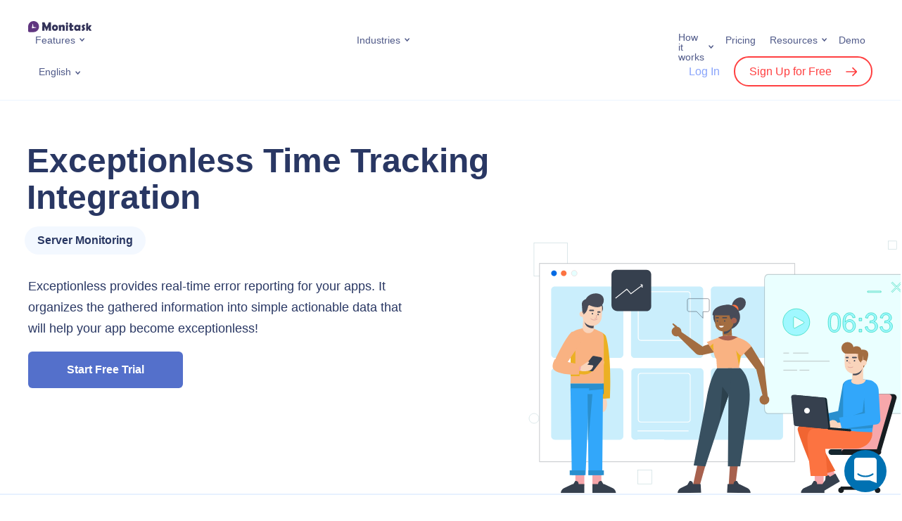

--- FILE ---
content_type: text/html; charset=UTF-8
request_url: https://www.monitask.com/en/integration/exceptionless-time-tracking
body_size: 47817
content:
<!DOCTYPE html>
<html>
<head>
    <meta charset="UTF-8">
    <meta http-equiv="X-UA-Compatible" content="IE=edge">
    <meta name="viewport" content="width=device-width, initial-scale=1.0">
    <!-- <link rel="preconnect" href="https://fonts.googleapis.com">
    <link rel="preconnect" href="https://fonts.gstatic.com" crossorigin>
	<link rel="preload" href="https://fonts.googleapis.com/css2?family=Roboto:ital,wght@0,100;0,300;0,400;0,500;0,700;0,900;1,100;1,300;1,400;1,500;1,700;1,900&display=swap" as="font" > -->
	<meta name="facebook-domain-verification" content="gxho8qgz0vai2jd54zfp5ulwvgovkt" />
    <!-- Timed scripts -->

    <style>
        *{box-sizing:border-box}:after,:before{box-sizing:border-box}article,aside,blockquote,dialog,figcaption,figure,footer,header,hgroup,iframe,main,nav,p,section,small,video{display:block;margin:0;padding:0}label{display:block;margin:0}h1,h2,h3,h4,h5,h6{margin:0}img,video{max-width:100%}img{height:auto}body,html{padding:0;margin:0}body{font-family:Roboto,sans-serif;font-size:1rem;color:#293763;max-width:100vw;overflow-x:hidden}a{text-decoration:none;color:#5470cb;-webkit-transition:color .15s;-moz-transition:color .15s;transition:color .15s}a:focus,a:hover{outline:0;text-decoration:none;color:#0cc}.container,.container-fluid,.container-skinny,.container-lg,.container-md,.container-sm,.container-xl{width:100%;padding-right:15px;padding-left:15px;margin-right:auto;margin-left:auto}.row{display:flex;flex-wrap:wrap;margin-right:-15px;margin-left:-15px}.no-gutters{margin-right:0;margin-left:0}.no-gutters>.col,.no-gutters>[class*=col-]{padding-right:0;padding-left:0}.col,.col-1,.col-10,.col-11,.col-12,.col-2,.col-3,.col-4,.col-5,.col-6,.col-7,.col-8,.col-9,.col-auto,.col-lg,.col-lg-1,.col-lg-10,.col-lg-11,.col-lg-12,.col-lg-2,.col-lg-3,.col-lg-4,.col-lg-5,.col-lg-6,.col-lg-7,.col-lg-8,.col-lg-9,.col-lg-auto,.col-md,.col-md-1,.col-md-10,.col-md-11,.col-md-12,.col-md-2,.col-md-3,.col-md-4,.col-md-5,.col-md-6,.col-md-7,.col-md-8,.col-md-9,.col-md-auto,.col-sm,.col-sm-1,.col-sm-10,.col-sm-11,.col-sm-12,.col-sm-2,.col-sm-3,.col-sm-4,.col-sm-5,.col-sm-6,.col-sm-7,.col-sm-8,.col-sm-9,.col-sm-auto,.col-xl,.col-xl-1,.col-xl-10,.col-xl-11,.col-xl-12,.col-xl-2,.col-xl-3,.col-xl-4,.col-xl-5,.col-xl-6,.col-xl-7,.col-xl-8,.col-xl-9,.col-xl-auto{position:relative;width:100%;padding-right:15px;padding-left:15px}.col{flex-basis:0;flex-grow:1;max-width:100%}.row-cols-1>*{flex:0 0 100%;max-width:100%}.row-cols-2>*{flex:0 0 50%;max-width:50%}.row-cols-3>*{flex:0 0 33.33333%;max-width:33.33333%}.row-cols-4>*{flex:0 0 25%;max-width:25%}.row-cols-5>*{flex:0 0 20%;max-width:20%}.row-cols-6>*{flex:0 0 16.66667%;max-width:16.66667%}.col-auto{flex:0 0 auto;width:auto;max-width:100%}.col-1{flex:0 0 8.33333%;max-width:8.33333%}.col-2{flex:0 0 16.66667%;max-width:16.66667%}.col-3{flex:0 0 25%;max-width:25%}.col-4{flex:0 0 33.33333%;max-width:33.33333%}.col-5{flex:0 0 41.66667%;max-width:41.66667%}.col-6{flex:0 0 50%;max-width:50%}.col-7{flex:0 0 58.33333%;max-width:58.33333%}.col-8{flex:0 0 66.66667%;max-width:66.66667%}.col-9{flex:0 0 75%;max-width:75%}.col-10{flex:0 0 83.33333%;max-width:83.33333%}.col-11{flex:0 0 91.66667%;max-width:91.66667%}.col-12{flex:0 0 100%;max-width:100%}.d-flex{display:flex!important}.justify-content-center{justify-content:center!important}.justify-content-between{justify-content:space-between!important}.align-items-center{align-items:center!important}.uppercase{text-transform:uppercase}.text-left{text-align:left}.text-center{text-align:center}.text-right{text-align:right}.text-justify{text-align:justify}.fw-bold{font-weight:700}.fz-xs{font-size:14px}.fz-sm{font-size:16px}.fz-lg{font-size:20px}.color-accent{color:#5470cb}.pos-r,.relative{position:relative}.d-flex{display:flex}.align-items-center{align-items:center}.section{background-repeat:no-repeat;background-size:cover;background-position:center center;padding-top:56px;padding-bottom:56px}.section-small{padding-top:30px;padding-bottom:30px}.section-gray{background-color:#f6faff}.section-wave{background-image:url(/wp-content/themes/monitask/assets/img/bg-wave.png);background-size:100%;background-position:center bottom;background-repeat:no-repeat}button,input[type=submit]{cursor:pointer}.button{font-family:Roboto,sans-serif;font-style:normal;font-weight:700;text-decoration:none;font-size:16px;line-height:1;text-align:center;border:none;border-radius:6px;color:#293763;background-color:#ddecff;display:inline-block;padding:18px;min-width:220px;max-width:100%;transition:.3s;-webkit-user-select:none;-moz-user-select:none;-ms-user-select:none;user-select:none}.button:focus,.button:hover{outline:0;text-decoration:none;color:#293763;background-color:#e7f1ff}.button:active{color:#293763;background-color:#ddecff}.section-header{margin-bottom:30px}.section-header-center{max-width:820px;margin-right:auto;margin-left:auto}.section-header-nospace{margin-bottom:0}.section-header-heading{font-family:Roboto,sans-serif;font-weight:900;font-size:26px;line-height:1.3;letter-spacing:.02em;color:#293763}.section-header-center .section-header-heading{text-align:center}.section-header-small .section-header-heading{font-size:20px}.section-header-subheading{font-weight:500;font-size:16px;line-height:1.3;color:#505a89}.section-header-center .section-header-subheading{text-align:center}.section-feature-header{margin-bottom:30px}.logo-img{display:block;width:110px;padding-right:20px}.logo-img img{display:block;margin:0;width:100%}.language-switcher{display:inline-block;vertical-align:middle;position:relative;-webkit-user-select:none;-moz-user-select:none;-ms-user-select:none;user-select:none;transition:.3s}.language-switcher *{will-change:auto}.language-switcher-current{list-style:none;font-weight:400;font-size:14px;line-height:1;color:#505a89;position:relative;display:block;padding:0;margin:0;cursor:pointer;transition:.3s}.language-switcher-current:hover{color:#5470cb}.language-switcher-dropdown{background:#fff;box-shadow:0 4px 15px rgba(204,216,235,.48);border-radius:6px;opacity:0;visibility:hidden;display:block;position:absolute;z-index:100;top:100%;right:-100px;width:160px;padding:15px;margin:0;transform:translateY(10px);transition:.3s}.topmenu{display:flex;padding:0;margin:0;-webkit-user-select:none;-moz-user-select:none;-ms-user-select:none;user-select:none}.topmenu a{font-weight:400;font-size:16px;line-height:1;color:#505a89;position:relative}.topmenu .menu-item{list-style:none;position:relative;display:inline-block;padding:0 10px;margin:0}.topmenu .menu-item.menu-item-has-megamenu{position:static}.topmenu .menu-item>a{font-size:14px;display:inline-block;position:relative}.topmenu .menu-item>a:focus,.topmenu .menu-item>a:hover{color:#5470cb}.topmenu .current-menu-item>a{color:#5470cb}.topmenu .current-menu-item>a::after{background-image:url("data:image/svg+xml,%3Csvg width='7' height='6' viewBox='0 0 7 6' fill='none' xmlns='http://www.w3.org/2000/svg'%3E%3Cpath d='M0.99997 1L3.62501 4L6.25 1' stroke='%235470CB' stroke-width='1.5' stroke-linecap='round'/%3E%3C/svg%3E%0A")}.topmenu .sub-menu{background:#fff;box-shadow:0 4px 15px rgba(204,216,235,.48);border-radius:6px;opacity:0;visibility:hidden;display:block;position:absolute;z-index:100;top:100%;right:-100px;width:240px;padding:15px;margin:0;transform:translateY(10px);transition:.3s}.landing-header{border-bottom:1px solid #ecf4ff;position:relative;z-index:100;z-index:99999;width:100%;background:#fff}.landing-header-row{display:flex;flex-wrap:wrap;justify-content:space-between;align-items:center;padding-top:15px}.landing-header-logo .logo-inner{width:150px}.monitask-blog-logo{float:left;text-decoration:none;border:none}.landing-header-menu{display:none}.landing-header-lang{flex:1;padding-left:15px;padding-right:15px}.landing-header-actions{display:none}.landing-header-mobnav{flex:1;flex-basis:100%;min-width:100%}.mobnav{opacity:0;padding:0;padding-top:15px;height:0;margin:0;overflow:hidden;-webkit-user-select:none;-moz-user-select:none;-ms-user-select:none;user-select:none;transition:80ms}.mobnav.is-expanded{opacity:1;display:block;height:100%;padding-top:35px}.header-user-login{font-weight:500!important;font-size:16px;line-height:1;color:#8aa5fb;font-family:Roboto,sans-serif}.landing-header a{border-bottom:none}.header-user-signup{font-family:Roboto,sans-serif;border:2px solid #ff4041!important;border-radius:999px;font-weight:500!important;font-size:16px;line-height:1;color:#ff4041;padding:11px 20px;margin-left:15px;transition:.3s}.header-user-signup::after{content:"";background:url(/wp-content/themes/monitask/assets/img/icon-signup-red.svg) no-repeat center center;display:inline-block;vertical-align:middle;width:16px;height:16px;margin-top:-2px;margin-left:20px;transition:.3s}.megamenu{opacity:0;visibility:hidden;max-height:0;display:block;overflow:hidden;transition:.3s}.menu-hamburger{font-size:0;display:flex;align-items:center;border:none;background:0 0;padding:0}.menu-hamburger:focus,.menu-hamburger:hover{outline:0}.menu-hamburger *{pointer-events:none}.menu-hamburger-lines{position:relative;display:block;width:28px;height:28px;transition:.15s}.menu-hamburger-lines::after,.menu-hamburger-lines::before{content:"";background:#5470cb;position:absolute;display:block;width:24px;height:2px;margin-top:-1px;transition:.15s}.menu-hamburger-lines::before{top:33%;left:2px}.menu-hamburger-lines::after{top:66%;left:2px}.menu-hamburger.is-active .menu-hamburger-lines::before{top:50%;transform:rotate(45deg)}.menu-hamburger.is-active .menu-hamburger-lines::after{top:50%;transform:rotate(-45deg)}.simple-intro{padding-top:30px;padding-bottom:30px}.simple-intro-content{text-align:center;max-width:680px;margin-right:auto;margin-left:auto}.simple-intro-heading{font-size:26px;font-weight:900}.simple-intro-subheading{font-size:16px;line-height:1.5;margin-top:20px}.page-hero{position:relative}.page-hero-inner{background-repeat:no-repeat;background-position:top center;background-size:auto 75%;position:relative;padding-top:250px;padding-bottom:30px}.page-hero-inner::before{content:"";background:linear-gradient(0deg,#fff,#fff,rgba(255,255,255,0));display:block;position:absolute;z-index:0;top:0;right:0;bottom:0;left:0}.page-hero-content{position:relative;z-index:2}.page-hero-title{font-weight:900;font-size:26px;line-height:1.1;letter-spacing:.02em;color:#293763;max-width:520px}.page-hero-descr{font-weight:400;line-height:1.3;color:#293763;max-width:520px;margin-top:15px}.page-hero-actions{text-align:center;margin-top:20px;position:relative}.page-hero-cta-primary{position:relative;margin-bottom:30px;width:650px}.page-hero-cta-primary .button{width:100%}.page-hero-cta-note{text-align:center;position:absolute;top:100%;left:2px;margin-top:5px;width:100%}.feature-intro{position:relative}.feature-intro-heading{font-weight:900;font-size:36px;line-height:40px;letter-spacing:.02em;color:#313131}.feature-intro-subheading{font-size:20px;line-height:130%;color:#717171;margin-top:12px;margin-bottom:35px;font-weight:400}.feature-intro-1{padding-top:64px;padding-bottom:15vw}.feature-intro-2{padding-top:85px}.feature-intro-img-abs{position:absolute;right:0;bottom:0;width:60vw;z-index:-1}.feature-intro-2{padding-bottom:0!important}.feature{color:#293763;position:relative;height:100%;padding-top:10px}.feature-centered{text-align:center;width:158px;max-width:100%;margin-right:auto;margin-left:auto}.feature-centered .feature-icon{margin-right:auto;margin-left:auto}.feature-icon img{position:relative;z-index:2;display:block;margin:0;width:100%}.integrations-intro{background:url(/wp-content/themes/monitask/assets/img/integrations-intro.png) no-repeat right bottom;background-size:contain;padding-top:30px;padding-bottom:150px}.integrations-intro-heading{font-weight:900;font-size:26px;letter-spacing:.02em;color:#313131;margin-bottom:15px}.integrations-intro-subheading{font-size:20px;line-height:130%;color:#8c98bd;font-weight:400;width:370px;max-width:100%;margin-bottom:20px}.integrations-descr{font-size:20px;color:#313131}.integration-intro{overflow-x:hidden}.integration-intro-row{padding-top:30px}.integration-intro-content{flex:2;padding-bottom:30px}.integration-intro-icon{width:90px;margin-bottom:15px}.integration-intro-icon img{display:block;width:100%}.integration-intro-heading{font-weight:900;font-size:36px;line-height:1.1;color:#293763;margin-left:-2px;margin-bottom:15px}.integration-intro-label{font-size:16px;font-weight:700;line-height:1;background:rgba(231,241,255,.5);border-radius:999px;display:inline-block;padding:12px 18px;margin-left:-5px}.integration-intro-descr{max-width:480px;margin-top:30px}.integration-intro-illustr{align-self:flex-end;flex:1;display:flex;justify-content:flex-end}.integration-intro-image img{display:block;width:480px;max-width:100%}.intro{padding-top:30px;padding-bottom:15px}.intro-heading{font-size:36px;line-height:1.2;font-weight:900;margin-bottom:15px}.intro-subheading{font-size:18px;font-weight:500;line-height:1.3;margin-bottom:25px}.intro-cta{text-align:center;position:relative}.intro-cta .button{width:100%}.intro-cta-trial{position:relative}.intro-cta-nocard{text-align:center;position:absolute;top:100%;left:2px;margin-top:10px;width:100%}.intro-img{margin-top:30px;margin-right:-10px;margin-left:-10px}.intro-img img{display:block;margin:0;width:100%}.features-row-section{position:relative;z-index:100;padding-top:45px}.page-template-template-page-contact-sales *,.page-template-template-page-pricing *{font-weight:300;letter-spacing:.01em}.page-template-template-page-pricing .simple-intro{padding-top:48px;padding-bottom:32px}.page-template-template-page-pricing .simple-intro-content{max-width:700px}.pricing-intro-heading{font-size:64px;font-weight:200;margin-bottom:16px}.period-switch{display:flex;position:relative;width:364px;height:80px;background:#f6faff;border-radius:1000px}.period-switch *{transition:.2s}.period-switch-monthly{order:0;flex-direction:column;padding-left:12px}.period-switch-annual{order:2;flex-direction:column;padding-right:12px}.period-switch-checkbox{-webkit-appearance:none;-moz-appearance:none;appearance:none;position:absolute;order:1;width:100%;height:100%;cursor:pointer;z-index:99}.period-switch-checkbox:active,.period-switch-checkbox:focus{outline:0}.period-switch-toggle{transition:transform 1s}.period-switch-checkbox+.period-switch-toggle{position:absolute;border-radius:1000px;width:170px;top:12px;bottom:12px;left:12px;background:#5470cb;box-shadow:0 2px 5px rgb(0 0 0 / 20%);transition:.2s}.period-switch-checkbox:checked+.period-switch-toggle{transform:translateX(170px)}.period-switch-checkbox~span{width:50%;display:flex;justify-content:center;align-items:center}.period-switch>span{font-weight:500;font-size:18px;line-height:24px;text-align:center;letter-spacing:.01em;color:#293763;z-index:9}.period-switch .pricing-save{font-weight:400;font-size:12px;line-height:13px;text-align:center;letter-spacing:.01em;color:#ff4041}.period-switch-checkbox~span.period-switch-monthly{color:#fff}.period-switch-checkbox:checked~span.period-switch-monthly{color:#293763}.period-switch-checkbox~span.period-switch-annual{color:#293763}.period-switch-checkbox:checked~span.period-switch-annual,.period-switch-checkbox:checked~span.period-switch-annual *{color:#fff}.plans-container{margin:0 auto;padding:36px 15px 60px}.plan-columns{display:flex;justify-content:center;align-items:center}.plan-column-highlighted:before{content:"";display:block;width:138px;height:40px;position:absolute;top:24px;right:-7px;transform:rotate(30deg);background:#eb2832;z-index:-1}.plan-column-flash{color:#fff;padding:7px 0;text-align:center;background:url(/wp-content/themes/monitask/assets/img/most-popular-label.png) no-repeat;background-size:contain;top:-10px;right:-27px;font-weight:500}.plan-column-flash{transform:rotate(30deg);width:138px;height:40px;position:absolute}.plan-columns>div{flex:1;min-width:288px}.plan-column>div.plan-column-content,.plans-sidebar{padding:48px 32px;background:#f6faff}.plan-column-highlighted>div.plan-column-content{border:2px solid #5470cb;box-shadow:0 96px 88px rgba(25,30,46,.04),0 30px 26px rgba(25,30,46,.025),0 12px 10px rgba(25,30,46,.02),0 4px 3.5px rgba(25,30,46,.02);background:#fff;border-radius:16px;padding:64px 32px}.plan-column-mobile-header,.plan-column-name{font-size:32px;line-height:38px}.plans-input-usersnum-container{display:flex;justify-content:space-between;align-items:center;margin:8px 0 32px}#plans-input-usersnum{flex-basis:60%;border-color:#ecf4ff;color:#293763;font-weight:500;font-size:14px;padding:14px 16px}.plan-column-highlighted{position:relative;z-index:9}#plans-input-usersnum::-webkit-inner-spin-button,#plans-input-usersnum::-webkit-outer-spin-button{-webkit-appearance:none;margin:0}#plans-input-usersnum{-moz-appearance:textfield}.plans-input-usersnum-control{background:#fff;border:1px solid #ecf4ff;width:33px;height:33px;line-height:31px;text-align:center;border-radius:50%;font-weight:400;font-size:31px;-webkit-touch-callout:none;-webkit-user-select:none;-khtml-user-select:none;-moz-user-select:none;-ms-user-select:none}.plans-input-usersnum-control:hover{cursor:pointer}.plans-input-usersnum-control.control-disabled:hover{cursor:default}.plans-input-usersnum-control.control-disabled{background:#e6ecf5;color:#b6b9bd}.plan-column:first-of-type>div.plan-column-content,.plan-column:nth-of-type(2)>div.plan-column-content{border-radius:16px 0 0 16px;box-shadow: inset -1px 0 0 #e5edf7;}.plan-column-description{font-size:18px;line-height:24px;margin-bottom:8px;height: 96px;}.plan-column:last-of-type>div.plan-column-content{border-radius:0 16px 16px 0}.plan-column-price{font-size:32px;line-height:38.4px;margin-bottom:16px;height: 120px;display: flex;align-items: stretch;flex-direction: column;justify-content: center;}.plan-column-price-num{font-size:48px;line-height:57.6px}.plans-trial-title{margin:12px 0 8px}.plans-trial-description{line-height:24px}.plan-column-body{margin-top:32px}.plan-column-body li{margin-top:12px;position:relative}.plan-column-body ul{margin-top:32px}.plan-column-body ol,.plan-column-body ul{padding-left:20px}.plan-column-body ol li{list-style-type:none;position:relative}.plan-column-body ol li::before{position:absolute;left:-20px;top:4px}.plan-column-body ul>li::marker{font-size:.7em;color:#293763}.plan-column-body ol li::before{content:'';display:inline-block;width:16px;height:16px;background-image:url(/wp-content/themes/monitask/assets/img/CheckCircle.png);background-repeat:no-repeat;background-size:contain}.plan-column-body b,.plan-column-body strong{font-weight:500}.button-border-primary{background-color:transparent;border:2px solid #5470cb;border-radius:6px;color:#5470cb}.pricing-cta-button{font-weight:500;border:2px solid #5470cb}.intro-custom-page .intro-heading{color:#313131}.intro-custom-page .intro-subheading{color:#717171;font-size:20px;font-weight:400;margin-bottom:20px}.intro-heading-mb-42{margin-bottom:42px}.getmoni-intro{padding-top:45px;padding-bottom:10px;position:relative}.getmoni-intro-heading{font-weight:900;font-size:26px;text-align:center;color:#313131}.getmoni-intro-subheading{font-size:18px;text-align:center;color:#717171;margin-top:15px;max-width:720px;margin-right:auto;margin-left:auto}.getmoni-intro-bg{position:absolute;width:100%;height:100%;left:0;top:0;-webkit-clip-path:polygon(94% 0,100% 0,100% 100%,40% 100%);clip-path:polygon(94% 0,100% 0,100% 100%,40% 100%);z-index:-111}.getmoni-intro-content{background-repeat:no-repeat;background-position:right bottom;background-size:280px auto;margin-top:30px;padding-bottom:320px;display:flex;align-items:center}.getmoni-intro-downloads{text-align:center}.getmoni-intro-win7warning{font-style:normal;font-weight:400;font-size:14px;line-height:1.4;color:#505a89;background:#f6faff;border-radius:6px;display:none;max-width:360px;padding:15px;margin-bottom:10px}.getmoni-intro-win7warning.is-shown{display:block}.getmoni-intro-link{margin-bottom:15px}.getmoni-intro-link-descr{font-style:normal;font-weight:400;font-size:14px;line-height:1.4;letter-spacing:.02em;text-align:center;color:#505a89;max-width:360px;margin:auto;margin-top:10px}.getmoni-intro-link-descr a{text-decoration:underline}.getmoni-intro-link-descr small{font-style:normal;font-weight:400;font-size:12px;color:#8c98bd;display:block;margin:0}.getmoni-intro-text{text-align:center;max-width:640px}.getmoni-intro-text-between .getmoni-intro-text{max-width:500px}.getmoni-intro-text-below .getmoni-intro-text{margin-top:30px}.getmoni-intro-text-heading{color:#313131;font-size:24px;line-height:1.2;margin-bottom:30px}.getmoni-intro-text-body{line-height:1.5}.getmoni-intro-text-body p{margin-bottom:1em;color:#313131}.intro-discount{font-weight:500;font-size:18px;line-height:130%;color:#5470cb}.page-404-wrap{background-color:#f6faff}.page-404-content{padding-top:60px;padding-bottom:60px}.page-404-code{font-size:96px;font-weight:700;text-align:center}.page-404-text{text-align:center;margin-top:30px}.archive-integrations-intro{box-shadow:0 10px 20px rgb(0 0 0 / 4%)}.archive-integrations-intro-description{font-size:20px;line-height:130%;color:#8c98bd;font-weight:400}.integration-intro-search-container{padding-top:30px}.integration-intro-search-container .search_integration{padding:15px;box-shadow:0 2px 10px 0 rgb(43 59 76 / 20%);border-radius:4px;border:1px solid #293763;font-size:16px;color:#293763;width:100%;padding-left:50px}.integration-intro-search-container .search_integration::placeholder{color:#999}.integration-intro-search-container .search-input-container{width:450px;margin:0 auto;position:relative}.integration-intro-search-container .icon-container{display:-webkit-box;display:-ms-flexbox;display:flex;-webkit-box-align:center;-ms-flex-align:center;align-items:center;-webkit-box-pack:center;-ms-flex-pack:center;justify-content:center;position:absolute;top:50%;left:16px;-webkit-transform:translateY(-50%);-ms-transform:translateY(-50%);transform:translateY(-50%)}.archive-integrations-content{width:calc(100% + 16px);margin:-8px;display:-webkit-box;display:-ms-flexbox;display:flex;flex-wrap:wrap}.archive-integrations-content-item{display:block;width:50%;padding:8px;border-radius:5px}.already-implemented-header{text-align:center;margin-bottom:30px}.already-implemented-item{width:100%;padding:0;background:#fff;height:100%}.already-implemented-item .archive-integrations-item-icon{min-width:50px;width: 100%;}.already-implemented-item img{max-width:50px;height:auto}.page-hero-cta-secondary-content{display:flex}.page-hero-cta-secondary-content .email-register{flex-basis:45%;margin-right:10px;padding:14px 20px}.occupation-intro{padding:64px 0 70px;min-height:400px}.occupation-intro .container{position:relative}.occupation-intro-img{position:absolute;top:-64px;right:-30px}.occupation-intro-heading{font-weight:900;font-size:36px;line-height:40px;letter-spacing:.02em;color:#313131;margin-bottom:12px}.occupation-intro-subheading{font-weight:400;font-size:20px;line-height:130%;color:#717171}.occupation-intro-cta{margin-top:38px}.occupation-intro-cta-container{display:flex}.occupation-intro-cta input{flex-basis:55%;margin-right:-10px;border:2px solid #5470cb;box-shadow:0 4px 10px rgb(106,182,252,.19)}.occupation-intro-rate{margin-top:64px}.occupation-intro-rate-label{display:inline-block;padding:12px 22px;background:#c0d95c;border-radius:100px}.occupation-intro-rate-label span{color:#5470cb;font-weight:500;line-height:130%}.sticky-header .landing-header{position:fixed;top:0}.intro-review{padding:0 180px;margin-bottom:20px}.intro-review .review-item{text-align:center;cursor:pointer}.intro-review .review-item img{max-width:90px}.intro-company-logos{padding:0 100px;border-bottom:1px solid #ececec;padding-bottom:20px;margin-top:40px}.intro-company-logos-list{justify-content:space-between}.intro-company-logos .intro-logo-item img{max-height:37px}.intro-company-logos p{text-align:center;margin-bottom:30px;font-size:16px}.home .intro{padding-top:40px}.pricing-top-contact-second-button{display: flex;column-gap: 6px;align-items: center;justify-content: center;}.pricing-top-contact-second-button img{filter: invert(53%) sepia(74%) saturate(3980%) hue-rotate(209deg) brightness(86%) contrast(83%);-webkit-filter: invert(53%) sepia(74%) saturate(3980%) hue-rotate(209deg) brightness(86%) contrast(83%);} @media (max-width:575){.archive-integrations-content-item{width:100%}.integration-intro-search-container .search-input-container{width:auto}.occupation-intro-cta-container{flex-direction:column}.occupation-intro-cta input{flex-basis:unset;height:54px}.occupation-intro-cta-container .button-register{margin-top:-8px}}@media (max-width:767px){.container{padding-right:30px;padding-left:30px}.feature-intro-img-abs{width:100vw}.feature-intro{padding-bottom:30vw}.addon_features .period-switch{display:none}.getmoni-intro-text{margin-top:45px;width:100%}.page-hero-cta-primary{width:auto;max-width:300px}.page-hero-cta-secondary-content{flex-direction:column}.page-hero-cta-primary .button,.page-hero-cta-secondary-content .button{margin-top:10px}.intro-company-logos{row-gap:30px;padding:0 0 20px}.intro-company-logos .intro-logo-item{flex-basis:50%;text-align:center;margin-bottom:20px}.intro-review{padding:0}.intro-review .review-item{margin-bottom:20px}.plan-column-highlighted .plan-column-flash,.plan-column-highlighted::before{display:none}.pricing-contact-cta{flex-direction:column}.pricing-intro-heading{font-size:32px;margin-bottom:8px}.period-switch-section{position:fixed;bottom:0;left:0;right:0;background:#fff;padding-bottom:40px;padding-top:24px;z-index:9999;box-shadow:0 32px 48px rgb(24 33 61 / 80%);border-radius:24px 24px 0 0}}@media (max-width:1024px){.occupation-intro-img{z-index:-9999;right:0}}@media (min-width:576px){.container,.container-sm{max-width:640px}.col-sm{flex-basis:0;flex-grow:1;max-width:100%}.col-sm-auto{flex:0 0 auto;width:auto;max-width:100%}.col-sm-1{flex:0 0 8.33333%;max-width:8.33333%}.col-sm-2{flex:0 0 16.66667%;max-width:16.66667%}.col-sm-3{flex:0 0 25%;max-width:25%}.col-sm-4{flex:0 0 33.33333%;max-width:33.33333%}.col-sm-5{flex:0 0 41.66667%;max-width:41.66667%}.col-sm-6{flex:0 0 50%;max-width:50%}.col-sm-7{flex:0 0 58.33333%;max-width:58.33333%}.col-sm-8{flex:0 0 66.66667%;max-width:66.66667%}.col-sm-9{flex:0 0 75%;max-width:75%}.col-sm-10{flex:0 0 83.33333%;max-width:83.33333%}.col-sm-11{flex:0 0 91.66667%;max-width:91.66667%}.col-sm-12{flex:0 0 100%;max-width:100%}.section{padding-top:45px;padding-bottom:45px}.section-header-small .section-header-heading{font-size:26px}.section-header-subheading{font-size:20px}.logo-img{width:130px}.simple-intro{padding-top:60px;padding-bottom:60px}.simple-intro-heading{font-size:36px}.page-hero-title{font-size:36px}.integrations-intro{background-size:75% auto}.integrations-intro-heading{font-size:36px}.integrations-descr{font-size:26px}}@media (min-width:768px){.container,.container-md,.container-sm{max-width:720px}.col-md{flex-basis:0;flex-grow:1;max-width:100%}.col-md-1{flex:0 0 8.33333%;max-width:8.33333%}.col-md-2{flex:0 0 16.66667%;max-width:16.66667%}.col-md-3{flex:0 0 25%;max-width:25%}.col-md-4{flex:0 0 33.33333%;max-width:33.33333%}.col-md-5{flex:0 0 41.66667%;max-width:41.66667%}.col-md-6{flex:0 0 50%;max-width:50%}.col-md-7{flex:0 0 58.33333%;max-width:58.33333%}.col-md-8{flex:0 0 66.66667%;max-width:66.66667%}.col-md-9{flex:0 0 75%;max-width:75%}.col-md-10{flex:0 0 83.33333%;max-width:83.33333%}.col-md-11{flex:0 0 91.66667%;max-width:91.66667%}.col-md-12{flex:0 0 100%;max-width:100%}.text-md-left{text-align:left}.megamenu-items{display:flex;flex-wrap:wrap}.megamenu-item{flex-basis:50%;max-width:50%}.megamenu-item-full{flex-basis:100%;max-width:100%;width:100%;margin-bottom:45px}.megamenu-item-full .megamenu-item-inner{max-width:initial}.megamenu-item-full .megamenu-item-content{display:flex;align-items:center}.megamenu-item-full .megamenu-item-title{font-size:24px;padding-right:30px;width:calc(50% - 39px)}.megamenu-item-full .megamenu-item-text{font-size:18px;margin-top:0;max-width:590px}.page-hero-inner{background-size:auto 100%;background-position:center right;padding-top:45px;padding-bottom:75px}.page-hero-inner::before{background:linear-gradient(90deg,#fff,#fff,rgba(255,255,255,0))}.page-hero-descr{font-size:26px;margin-top:30px}.page-hero-actions{text-align:left;display:flex;align-items:center}.page-hero-cta-primary{margin-bottom:0}.page-hero-cta-primary .button{width:initial}.page-hero-cta-note{text-align:left}.intro-cta{text-align:left;display:flex;align-items:center}.intro-cta .button{width:initial}.intro-cta-trial{margin-bottom:0}.intro-cta-nocard{text-align:left}.intro-img{margin-top:60px}.getmoni-intro{padding-bottom:30px}.getmoni-intro-content{background-size:50% auto;padding-bottom:0;margin-top:60px}.getmoni-intro-downloads{text-align:left}.getmoni-intro-link-descr{text-align:left;margin:0}.getmoni-intro-text{text-align:left}.getmoni-intro{padding-top:60px}.getmoni-intro-heading{font-size:36px}.getmoni-intro-subheading{font-size:20px}.getmoni-intro-link{margin-bottom:30px}.getmoni-intro-link-descr{margin-top:15px}.page-404-content{padding-top:90px;padding-bottom:90px}.page-404-text{margin-top:60px}}@media (min-width:992px){.container,.container-lg,.container-md,.container-sm{max-width:960px}.col-lg{flex-basis:0;flex-grow:1;max-width:100%}.col-lg-1{flex:0 0 8.33333%;max-width:8.33333%}.col-lg-2{flex:0 0 16.66667%;max-width:16.66667%}.col-lg-3{flex:0 0 25%;max-width:25%}.col-lg-4{flex:0 0 33.33333%;max-width:33.33333%}.col-lg-5{flex:0 0 41.66667%;max-width:41.66667%}.col-lg-6{flex:0 0 50%;max-width:50%}.col-lg-7{flex:0 0 58.33333%;max-width:58.33333%}.col-lg-8{flex:0 0 66.66667%;max-width:66.66667%}.col-lg-9{flex:0 0 75%;max-width:75%}.col-lg-10{flex:0 0 83.33333%;max-width:83.33333%}.col-lg-11{flex:0 0 91.66667%;max-width:91.66667%}.col-lg-12{flex:0 0 100%;max-width:100%}.section{padding-top:60px;padding-bottom:60px}.section-header{margin-bottom:60px}.section-header-nospace{margin-bottom:0}.section-header-heading{font-size:36px}.section-small{padding-top:65px;padding-bottom:65px}.simple-intro-heading{font-size:48px}.page-hero-inner{padding-top:75px}.page-hero-title{font-size:3.31rem;max-width:800px}.page-hero-descr{max-width:640px}.page-hero-actions{margin-top:40px}.integrations-intro{background-size:65% auto}.integration-intro-row{display:flex;padding-top:60px}.integration-intro-content{padding-bottom:150px}.integration-intro-heading{font-size:48px}.integration-intro-image{margin-right:-60px;margin-left:-150px}.integration-intro-image img{width:560px}.intro-img{margin-top:0;margin-left:-30px}.plans-container{max-width:968px}.plans-sidebar{box-shadow:inset -1px 0 0 #e5edf7;border-radius:16px 0 0 16px}.getmoni-intro{padding-top:100px}.getmoni-intro-subheading{margin-top:30px}.getmoni-intro-content{background-position:right center;background-size:contain;min-height:450px}}@media (min-width:1200px){body{font-size:18px}.container,.container-lg,.container-md,.container-sm,.container-xl{max-width:1230px}.section{padding-top:90px;padding-bottom:90px}.col-xl{flex-basis:0;flex-grow:1;max-width:100%}.col-xl-1{flex:0 0 8.33333%;max-width:8.33333%}.col-xl-2{flex:0 0 16.66667%;max-width:16.66667%}.col-xl-3{flex:0 0 25%;max-width:25%}.col-xl-4{flex:0 0 33.33333%;max-width:33.33333%}.col-xl-5{flex:0 0 41.66667%;max-width:41.66667%}.col-xl-6{flex:0 0 50%;max-width:50%}.col-xl-7{flex:0 0 58.33333%;max-width:58.33333%}.col-xl-8{flex:0 0 66.66667%;max-width:66.66667%}.col-xl-9{flex:0 0 75%;max-width:75%}.col-xl-10{flex:0 0 83.33333%;max-width:83.33333%}.col-xl-11{flex:0 0 91.66667%;max-width:91.66667%}.col-xl-12{flex:0 0 100%;max-width:100%}.landing-header-menu{display:block}.landing-header-lang{flex:initial}.landing-header-actions{display:block}.landing-header-hamburger{display:none}.landing-header-mobnav{display:none}.landing-header-row{padding-top:30px;padding-bottom:30px}.feature-intro-1{padding-bottom:18vw}.integrations-intro{padding-top:70px;padding-bottom:90px}.integrations-intro-heading{margin-bottom:60px}.integrations-intro-subheading{margin-bottom:60px}.integration-intro-descr{max-width:560px}.integration-intro-image{margin-left:-90px}.intro{padding-top:85px;padding-bottom:45px}.intro-heading{font-size:53px}.intro-subheading{font-size:26px;margin-bottom:40px}.intro{padding-top:85px;padding-bottom:45px}.intro-heading{font-size:53px}.intro-subheading{font-size:26px;margin-bottom:40px}.intro-cta{display:flex;align-items:center}.intro-cta-trial{margin-bottom:0}.intro-img{margin-top:60px}.plans-container{max-width:1230px}.demo-about-content{padding:75px 50px 0}.getmoni-intro-content{min-height:650px;padding-top:30px;padding-bottom:30px}}@media (min-width:1440px){.integrations-intro{background-size:930px auto}.getmoni-intro-text{width:60%}}z
    </style>

    <script type="wphb-delay-type">
        function decorate_links( attrs, searchDomain = 'calendly.com' ) {
            const page_links = document.querySelectorAll('a');

            if ( page_links ) {
                page_links.forEach(function(a) {
                    if ( a.href.indexOf(searchDomain) !== -1 ) {
                        a.href = a.href + ( a.href.indexOf('?') !== -1 ? '&' : '?' ) + 'utm_content=' + attrs;
                    }
                });
            }
        }
        window.onRoistatAllModulesLoaded = function () {
            window.roistat.registerOnVisitProcessedCallback(function() {
                decorate_links( window.roistat.getVisit() );
            });
        };
    </script>

    <!-- Google Tag Manager -->

    <script type="wphb-delay-type">
        (function(w,d,s,l,i){w[l]=w[l]||[];w[l].push({'gtm.start':

        new Date().getTime(),event:'gtm.js'});var f=d.getElementsByTagName(s)[0],

        j=d.createElement(s),dl=l!='dataLayer'?'&l='+l:'';j.async=true;j.src=

        'https://www.googletagmanager.com/gtm.js?id='+i+dl;f.parentNode.insertBefore(j,f);

        })(window,document,'script','dataLayer','GTM-WZCNGQ3');
    </script>

    <!-- End Google Tag Manager -->

    <!-- Meta Pixel Code -->
    <script type="wphb-delay-type">
        !function(f,b,e,v,n,t,s)
        {if(f.fbq)return;n=f.fbq=function(){n.callMethod?
        n.callMethod.apply(n,arguments):n.queue.push(arguments)};
        if(!f._fbq)f._fbq=n;n.push=n;n.loaded=!0;n.version='2.0';
        n.queue=[];t=b.createElement(e);t.async=!0;
        t.src=v;s=b.getElementsByTagName(e)[0];
        s.parentNode.insertBefore(t,s)}(window, document, 'script', 'https://connect.facebook.net/en_US/fbevents.js');
        fbq('init', '1389873205046795');
        fbq('track', 'PageView');
    </script>
    <!-- End Meta Pixel Code -->

    <!-- RB2B Code -->

    <script type="wphb-delay-type">!function(key) {if (window.reb2b) return;window.reb2b = {loaded: true};var s = document.createElement("script");s.async = true;s.src = "https://ddwl4m2hdecbv.cloudfront.net/b/" + key + "/" + key + ".js.gz";document.getElementsByTagName("script")[0].parentNode.insertBefore(s, document.getElementsByTagName("script")[0]);}("1N5W0HMQEEO5");</script>

    <!-- End RB2B Code -->


	<meta name='robots' content='index, follow, max-image-preview:large, max-snippet:-1, max-video-preview:-1' />
	<style>img:is([sizes="auto" i], [sizes^="auto," i]) { contain-intrinsic-size: 3000px 1500px }</style>
	
            <script type="wphb-delay-type" data-no-defer="1" data-ezscrex="false" data-cfasync="false" data-pagespeed-no-defer data-cookieconsent="ignore">
                var ctPublicFunctions = {"_ajax_nonce":"67b7b5ccc7","_rest_nonce":"14d388e244","_ajax_url":"\/wp-admin\/admin-ajax.php","_rest_url":"https:\/\/www.monitask.com\/wp-json\/","data__cookies_type":"none","data__ajax_type":"rest","data__bot_detector_enabled":"1","data__frontend_data_log_enabled":1,"cookiePrefix":"","wprocket_detected":false,"host_url":"www.monitask.com","text__ee_click_to_select":"Click to select the whole data","text__ee_original_email":"The complete one is","text__ee_got_it":"Got it","text__ee_blocked":"Blocked","text__ee_cannot_connect":"Cannot connect","text__ee_cannot_decode":"Can not decode email. Unknown reason","text__ee_email_decoder":"CleanTalk email decoder","text__ee_wait_for_decoding":"The magic is on the way!","text__ee_decoding_process":"Please wait a few seconds while we decode the contact data."}
            </script>
        
            <script type="wphb-delay-type" data-no-defer="1" data-ezscrex="false" data-cfasync="false" data-pagespeed-no-defer data-cookieconsent="ignore">
                var ctPublic = {"_ajax_nonce":"67b7b5ccc7","settings__forms__check_internal":"0","settings__forms__check_external":"0","settings__forms__force_protection":"0","settings__forms__search_test":"1","settings__data__bot_detector_enabled":"1","settings__sfw__anti_crawler":0,"blog_home":"https:\/\/www.monitask.com\/","pixel__setting":"3","pixel__enabled":true,"pixel__url":null,"data__email_check_before_post":"1","data__email_check_exist_post":"1","data__cookies_type":"none","data__key_is_ok":true,"data__visible_fields_required":true,"wl_brandname":"Anti-Spam by CleanTalk","wl_brandname_short":"CleanTalk","ct_checkjs_key":"7146066f50271af5e1f59f877c5bf9998125b40f61b1971569af8c517f09f7f1","emailEncoderPassKey":"7c54ba8e2601fdd1a1d18e3a44d7b07f","bot_detector_forms_excluded":"W10=","advancedCacheExists":true,"varnishCacheExists":false,"wc_ajax_add_to_cart":false}
            </script>
        
	<!-- This site is optimized with the Yoast SEO plugin v25.7 - https://yoast.com/wordpress/plugins/seo/ -->
	<title>Exceptionless Time Tracking Integration | Monitask</title><style id="wphb-used-css-integration">*{box-sizing:border-box}:after,:before{box-sizing:border-box}article,aside,blockquote,dialog,figcaption,figure,footer,header,hgroup,iframe,main,nav,p,section,small,video{display:block;margin:0;padding:0}label{display:block;margin:0}h1,h2,h3,h4,h5,h6{margin:0}img,video{max-width:100%}img{height:auto}body,html{padding:0;margin:0}body{font-family:Roboto,sans-serif;font-size:1rem;color:#293763;max-width:100vw;overflow-x:hidden}a{text-decoration:none;color:#5470cb;-webkit-transition:color .15s;-moz-transition:color .15s;transition:color .15s}a:focus,a:hover{outline:0;text-decoration:none;color:#0cc}.container,.container-fluid,.container-lg,.container-md,.container-skinny,.container-sm,.container-xl{width:100%;padding-right:15px;padding-left:15px;margin-right:auto;margin-left:auto}.row{display:flex;flex-wrap:wrap;margin-right:-15px;margin-left:-15px}.no-gutters{margin-right:0;margin-left:0}.no-gutters>.col,.no-gutters>[class*=col-]{padding-right:0;padding-left:0}.col,.col-1,.col-10,.col-11,.col-12,.col-2,.col-3,.col-4,.col-5,.col-6,.col-7,.col-8,.col-9,.col-auto,.col-lg,.col-lg-1,.col-lg-10,.col-lg-11,.col-lg-12,.col-lg-2,.col-lg-3,.col-lg-4,.col-lg-5,.col-lg-6,.col-lg-7,.col-lg-8,.col-lg-9,.col-lg-auto,.col-md,.col-md-1,.col-md-10,.col-md-11,.col-md-12,.col-md-2,.col-md-3,.col-md-4,.col-md-5,.col-md-6,.col-md-7,.col-md-8,.col-md-9,.col-md-auto,.col-sm,.col-sm-1,.col-sm-10,.col-sm-11,.col-sm-12,.col-sm-2,.col-sm-3,.col-sm-4,.col-sm-5,.col-sm-6,.col-sm-7,.col-sm-8,.col-sm-9,.col-sm-auto,.col-xl,.col-xl-1,.col-xl-10,.col-xl-11,.col-xl-12,.col-xl-2,.col-xl-3,.col-xl-4,.col-xl-5,.col-xl-6,.col-xl-7,.col-xl-8,.col-xl-9,.col-xl-auto{position:relative;width:100%;padding-right:15px;padding-left:15px}.col{flex-basis:0;flex-grow:1;max-width:100%}.row-cols-1>*{flex:0 0 100%;max-width:100%}.row-cols-2>*{flex:0 0 50%;max-width:50%}.row-cols-3>*{flex:0 0 33.33333%;max-width:33.33333%}.row-cols-4>*{flex:0 0 25%;max-width:25%}.row-cols-5>*{flex:0 0 20%;max-width:20%}.row-cols-6>*{flex:0 0 16.66667%;max-width:16.66667%}.col-auto{flex:0 0 auto;width:auto;max-width:100%}.col-1{flex:0 0 8.33333%;max-width:8.33333%}.col-2{flex:0 0 16.66667%;max-width:16.66667%}.col-3{flex:0 0 25%;max-width:25%}.col-4{flex:0 0 33.33333%;max-width:33.33333%}.col-5{flex:0 0 41.66667%;max-width:41.66667%}.col-6{flex:0 0 50%;max-width:50%}.col-7{flex:0 0 58.33333%;max-width:58.33333%}.col-8{flex:0 0 66.66667%;max-width:66.66667%}.col-9{flex:0 0 75%;max-width:75%}.col-10{flex:0 0 83.33333%;max-width:83.33333%}.col-11{flex:0 0 91.66667%;max-width:91.66667%}.col-12{flex:0 0 100%;max-width:100%}.d-flex{display:flex!important}.justify-content-center{justify-content:center!important}.justify-content-between{justify-content:space-between!important}.align-items-center{align-items:center!important}.uppercase{text-transform:uppercase}.text-left{text-align:left}.text-center{text-align:center}.text-right{text-align:right}.text-justify{text-align:justify}.fw-bold{font-weight:700}.fz-xs{font-size:14px}.fz-sm{font-size:16px}.fz-lg{font-size:20px}.color-accent{color:#5470cb}.pos-r,.relative{position:relative}.d-flex{display:flex}.align-items-center{align-items:center}.section{background-repeat:no-repeat;background-size:cover;background-position:center center;padding-top:56px;padding-bottom:56px}.section-small{padding-top:30px;padding-bottom:30px}.section-gray{background-color:#f6faff}.section-wave{background-image:url(/wp-content/themes/monitask/assets/img/bg-wave.png);background-size:100%;background-position:center bottom;background-repeat:no-repeat}button,input[type=submit]{cursor:pointer}.button{font-family:Roboto,sans-serif;font-style:normal;font-weight:700;text-decoration:none;font-size:16px;line-height:1;text-align:center;border:none;border-radius:6px;color:#293763;background-color:#ddecff;display:inline-block;padding:18px;min-width:220px;max-width:100%;transition:.3s;-webkit-user-select:none;-moz-user-select:none;-ms-user-select:none;user-select:none}.button:focus,.button:hover{outline:0;text-decoration:none;color:#293763;background-color:#e7f1ff}.button:active{color:#293763;background-color:#ddecff}.section-header{margin-bottom:30px}.section-header-center{max-width:820px;margin-right:auto;margin-left:auto}.section-header-nospace{margin-bottom:0}.section-header-heading{font-family:Roboto,sans-serif;font-weight:900;font-size:26px;line-height:1.3;letter-spacing:.02em;color:#293763}.section-header-center .section-header-heading{text-align:center}.section-header-small .section-header-heading{font-size:20px}.section-header-subheading{font-weight:500;font-size:16px;line-height:1.3;color:#505a89}.section-header-center .section-header-subheading{text-align:center}.section-feature-header{margin-bottom:30px}.logo-img{display:block;width:110px;padding-right:20px}.logo-img img{display:block;margin:0;width:100%}.language-switcher{display:inline-block;vertical-align:middle;position:relative;-webkit-user-select:none;-moz-user-select:none;-ms-user-select:none;user-select:none;transition:.3s}.language-switcher *{will-change:auto}.language-switcher-current{list-style:none;font-weight:400;font-size:14px;line-height:1;color:#505a89;position:relative;display:block;padding:0;margin:0;cursor:pointer;transition:.3s}.language-switcher-current:hover{color:#5470cb}.language-switcher-dropdown{background:#fff;box-shadow:0 4px 15px rgba(204,216,235,.48);border-radius:6px;opacity:0;visibility:hidden;display:block;position:absolute;z-index:100;top:100%;right:-100px;width:160px;padding:15px;margin:0;transform:translateY(10px);transition:.3s}.topmenu{display:flex;padding:0;margin:0;-webkit-user-select:none;-moz-user-select:none;-ms-user-select:none;user-select:none}.topmenu a{font-weight:400;font-size:16px;line-height:1;color:#505a89;position:relative}.topmenu .menu-item{list-style:none;position:relative;display:inline-block;padding:0 10px;margin:0}.topmenu .menu-item.menu-item-has-megamenu{position:static}.topmenu .menu-item>a{font-size:14px;display:inline-block;position:relative}.topmenu .menu-item>a:focus,.topmenu .menu-item>a:hover{color:#5470cb}.topmenu .current-menu-item>a{color:#5470cb}.topmenu .current-menu-item>a::after{background-image:url("data:image/svg+xml,%3Csvg width='7' height='6' viewBox='0 0 7 6' fill='none' xmlns='http://www.w3.org/2000/svg'%3E%3Cpath d='M0.99997 1L3.62501 4L6.25 1' stroke='%235470CB' stroke-width='1.5' stroke-linecap='round'/%3E%3C/svg%3E%0A")}.topmenu .sub-menu{background:#fff;box-shadow:0 4px 15px rgba(204,216,235,.48);border-radius:6px;opacity:0;visibility:hidden;display:block;position:absolute;z-index:100;top:100%;right:-100px;width:240px;padding:15px;margin:0;transform:translateY(10px);transition:.3s}.landing-header{border-bottom:1px solid #ecf4ff;position:relative;z-index:100;z-index:99999;width:100%;background:#fff}.landing-header-row{display:flex;flex-wrap:wrap;justify-content:space-between;align-items:center;padding-top:15px}.landing-header-logo .logo-inner{width:150px}.monitask-blog-logo{float:left;text-decoration:none;border:none}.landing-header-menu{display:none}.landing-header-lang{flex:1;padding-left:15px;padding-right:15px}.landing-header-actions{display:none}.landing-header-mobnav{flex:1;flex-basis:100%;min-width:100%}.mobnav{opacity:0;padding:0;padding-top:15px;height:0;margin:0;overflow:hidden;-webkit-user-select:none;-moz-user-select:none;-ms-user-select:none;user-select:none;transition:80ms}.mobnav.is-expanded{opacity:1;display:block;height:100%;padding-top:35px}.header-user-login{font-weight:500!important;font-size:16px;line-height:1;color:#8aa5fb;font-family:Roboto,sans-serif}.landing-header a{border-bottom:none}.header-user-signup{font-family:Roboto,sans-serif;border:2px solid #ff4041!important;border-radius:999px;font-weight:500!important;font-size:16px;line-height:1;color:#ff4041;padding:11px 20px;margin-left:15px;transition:.3s}.header-user-signup::after{content:"";background:url(/wp-content/themes/monitask/assets/img/icon-signup-red.svg) no-repeat center center;display:inline-block;vertical-align:middle;width:16px;height:16px;margin-top:-2px;margin-left:20px;transition:.3s}.megamenu{opacity:0;visibility:hidden;max-height:0;display:block;overflow:hidden;transition:.3s}.menu-hamburger{font-size:0;display:flex;align-items:center;border:none;background:0 0;padding:0}.menu-hamburger:focus,.menu-hamburger:hover{outline:0}.menu-hamburger *{pointer-events:none}.menu-hamburger-lines{position:relative;display:block;width:28px;height:28px;transition:.15s}.menu-hamburger-lines::after,.menu-hamburger-lines::before{content:"";background:#5470cb;position:absolute;display:block;width:24px;height:2px;margin-top:-1px;transition:.15s}.menu-hamburger-lines::before{top:33%;left:2px}.menu-hamburger-lines::after{top:66%;left:2px}.menu-hamburger.is-active .menu-hamburger-lines::before{top:50%;transform:rotate(45deg)}.menu-hamburger.is-active .menu-hamburger-lines::after{top:50%;transform:rotate(-45deg)}.simple-intro{padding-top:30px;padding-bottom:30px}.simple-intro-content{text-align:center;max-width:680px;margin-right:auto;margin-left:auto}.simple-intro-heading{font-size:26px;font-weight:900}.simple-intro-subheading{font-size:16px;line-height:1.5;margin-top:20px}.page-hero{position:relative}.page-hero-inner{background-repeat:no-repeat;background-position:top center;background-size:auto 75%;position:relative;padding-top:250px;padding-bottom:30px}.page-hero-inner::before{content:"";background:linear-gradient(0deg,#fff,#fff,rgba(255,255,255,0));display:block;position:absolute;z-index:0;top:0;right:0;bottom:0;left:0}.page-hero-content{position:relative;z-index:2}.page-hero-title{font-weight:900;font-size:26px;line-height:1.1;letter-spacing:.02em;color:#293763;max-width:520px}.page-hero-descr{font-weight:400;line-height:1.3;color:#293763;max-width:520px;margin-top:15px}.page-hero-actions{text-align:center;margin-top:20px;position:relative}.page-hero-cta-primary{position:relative;margin-bottom:30px;width:650px}.page-hero-cta-primary .button{width:100%}.page-hero-cta-note{text-align:center;position:absolute;top:100%;left:2px;margin-top:5px;width:100%}.feature-intro{position:relative}.feature-intro-heading{font-weight:900;font-size:36px;line-height:40px;letter-spacing:.02em;color:#313131}.feature-intro-subheading{font-size:20px;line-height:130%;color:#717171;margin-top:12px;margin-bottom:35px;font-weight:400}.feature-intro-1{padding-top:64px;padding-bottom:15vw}.feature-intro-2{padding-top:85px}.feature-intro-img-abs{position:absolute;right:0;bottom:0;width:60vw;z-index:-1}.feature-intro-2{padding-bottom:0!important}.feature{color:#293763;position:relative;height:100%;padding-top:10px}.feature-centered{text-align:center;width:158px;max-width:100%;margin-right:auto;margin-left:auto}.feature-centered .feature-icon{margin-right:auto;margin-left:auto}.feature-icon img{position:relative;z-index:2;display:block;margin:0;width:100%}.integrations-intro{background:url(/wp-content/themes/monitask/assets/img/integrations-intro.png) no-repeat right bottom;background-size:contain;padding-top:30px;padding-bottom:150px}.integrations-intro-heading{font-weight:900;font-size:26px;letter-spacing:.02em;color:#313131;margin-bottom:15px}.integrations-intro-subheading{font-size:20px;line-height:130%;color:#8c98bd;font-weight:400;width:370px;max-width:100%;margin-bottom:20px}.integrations-descr{font-size:20px;color:#313131}.integration-intro{overflow-x:hidden}.integration-intro-row{padding-top:30px}.integration-intro-content{flex:2;padding-bottom:30px}.integration-intro-icon{width:90px;margin-bottom:15px}.integration-intro-icon img{display:block;width:100%}.integration-intro-heading{font-weight:900;font-size:36px;line-height:1.1;color:#293763;margin-left:-2px;margin-bottom:15px}.integration-intro-label{font-size:16px;font-weight:700;line-height:1;background:rgba(231,241,255,.5);border-radius:999px;display:inline-block;padding:12px 18px;margin-left:-5px}.integration-intro-descr{max-width:480px;margin-top:30px}.integration-intro-illustr{align-self:flex-end;flex:1;display:flex;justify-content:flex-end}.integration-intro-image img{display:block;width:480px;max-width:100%}.intro{padding-top:30px;padding-bottom:15px}.intro-heading{font-size:36px;line-height:1.2;font-weight:900;margin-bottom:15px}.intro-subheading{font-size:18px;font-weight:500;line-height:1.3;margin-bottom:25px}.intro-cta{text-align:center;position:relative}.intro-cta .button{width:100%}.intro-cta-trial{position:relative}.intro-cta-nocard{text-align:center;position:absolute;top:100%;left:2px;margin-top:10px;width:100%}.intro-img{margin-top:30px;margin-right:-10px;margin-left:-10px}.intro-img img{display:block;margin:0;width:100%}.features-row-section{position:relative;z-index:100;padding-top:45px}.page-template-template-page-contact-sales *,.page-template-template-page-pricing *{font-weight:300;letter-spacing:.01em}.page-template-template-page-pricing .simple-intro{padding-top:48px;padding-bottom:32px}.page-template-template-page-pricing .simple-intro-content{max-width:700px}.pricing-intro-heading{font-size:64px;font-weight:200;margin-bottom:16px}.period-switch{display:flex;position:relative;width:364px;height:80px;background:#f6faff;border-radius:1000px}.period-switch *{transition:.2s}.period-switch-monthly{order:0;flex-direction:column;padding-left:12px}.period-switch-annual{order:2;flex-direction:column;padding-right:12px}.period-switch-checkbox{-webkit-appearance:none;-moz-appearance:none;appearance:none;position:absolute;order:1;width:100%;height:100%;cursor:pointer;z-index:99}.period-switch-checkbox:active,.period-switch-checkbox:focus{outline:0}.period-switch-toggle{transition:transform 1s}.period-switch-checkbox+.period-switch-toggle{position:absolute;border-radius:1000px;width:170px;top:12px;bottom:12px;left:12px;background:#5470cb;box-shadow:0 2px 5px rgb(0 0 0 / 20%);transition:.2s}.period-switch-checkbox:checked+.period-switch-toggle{transform:translateX(170px)}.period-switch-checkbox~span{width:50%;display:flex;justify-content:center;align-items:center}.period-switch>span{font-weight:500;font-size:18px;line-height:24px;text-align:center;letter-spacing:.01em;color:#293763;z-index:9}.period-switch .pricing-save{font-weight:400;font-size:12px;line-height:13px;text-align:center;letter-spacing:.01em;color:#ff4041}.period-switch-checkbox~span.period-switch-monthly{color:#fff}.period-switch-checkbox:checked~span.period-switch-monthly{color:#293763}.period-switch-checkbox~span.period-switch-annual{color:#293763}.period-switch-checkbox:checked~span.period-switch-annual,.period-switch-checkbox:checked~span.period-switch-annual *{color:#fff}.plans-container{margin:0 auto;padding:36px 15px 60px}.plan-columns{display:flex;justify-content:center;align-items:center}.plan-column-highlighted:before{content:"";display:block;width:138px;height:40px;position:absolute;top:24px;right:-7px;transform:rotate(30deg);background:#eb2832;z-index:-1}.plan-column-flash{color:#fff;padding:7px 0;text-align:center;background:url(/wp-content/themes/monitask/assets/img/most-popular-label.png) no-repeat;background-size:contain;top:-10px;right:-27px;font-weight:500}.plan-column-flash{transform:rotate(30deg);width:138px;height:40px;position:absolute}.plan-columns>div{flex:1;min-width:288px}.plan-column>div.plan-column-content,.plans-sidebar{padding:48px 32px;background:#f6faff}.plan-column-highlighted>div.plan-column-content{border:2px solid #5470cb;box-shadow:0 96px 88px rgba(25,30,46,.04),0 30px 26px rgba(25,30,46,.025),0 12px 10px rgba(25,30,46,.02),0 4px 3.5px rgba(25,30,46,.02);background:#fff;border-radius:16px;padding:64px 32px}.plan-column-mobile-header,.plan-column-name{font-size:32px;line-height:38px}.plans-input-usersnum-container{display:flex;justify-content:space-between;align-items:center;margin:8px 0 32px}#plans-input-usersnum{flex-basis:60%;border-color:#ecf4ff;color:#293763;font-weight:500;font-size:14px;padding:14px 16px}.plan-column-highlighted{position:relative;z-index:9}#plans-input-usersnum::-webkit-inner-spin-button,#plans-input-usersnum::-webkit-outer-spin-button{-webkit-appearance:none;margin:0}#plans-input-usersnum{-moz-appearance:textfield}.plans-input-usersnum-control{background:#fff;border:1px solid #ecf4ff;width:33px;height:33px;line-height:31px;text-align:center;border-radius:50%;font-weight:400;font-size:31px;-webkit-touch-callout:none;-webkit-user-select:none;-khtml-user-select:none;-moz-user-select:none;-ms-user-select:none}.plans-input-usersnum-control:hover{cursor:pointer}.plans-input-usersnum-control.control-disabled:hover{cursor:default}.plans-input-usersnum-control.control-disabled{background:#e6ecf5;color:#b6b9bd}.plan-column:first-of-type>div.plan-column-content,.plan-column:nth-of-type(2)>div.plan-column-content{border-radius:16px 0 0 16px;box-shadow:inset -1px 0 0 #e5edf7}.plan-column-description{font-size:18px;line-height:24px;margin-bottom:8px;height:96px}.plan-column:last-of-type>div.plan-column-content{border-radius:0 16px 16px 0}.plan-column-price{font-size:32px;line-height:38.4px;margin-bottom:16px;height:120px;display:flex;align-items:stretch;flex-direction:column;justify-content:center}.plan-column-price-num{font-size:48px;line-height:57.6px}.plans-trial-title{margin:12px 0 8px}.plans-trial-description{line-height:24px}.plan-column-body{margin-top:32px}.plan-column-body li{margin-top:12px;position:relative}.plan-column-body ul{margin-top:32px}.plan-column-body ol,.plan-column-body ul{padding-left:20px}.plan-column-body ol li{list-style-type:none;position:relative}.plan-column-body ol li::before{position:absolute;left:-20px;top:4px}.plan-column-body ul>li::marker{font-size:.7em;color:#293763}.plan-column-body ol li::before{content:'';display:inline-block;width:16px;height:16px;background-image:url(/wp-content/themes/monitask/assets/img/CheckCircle.png);background-repeat:no-repeat;background-size:contain}.plan-column-body b,.plan-column-body strong{font-weight:500}.button-border-primary{background-color:transparent;border:2px solid #5470cb;border-radius:6px;color:#5470cb}.pricing-cta-button{font-weight:500;border:2px solid #5470cb}.intro-custom-page .intro-heading{color:#313131}.intro-custom-page .intro-subheading{color:#717171;font-size:20px;font-weight:400;margin-bottom:20px}.intro-heading-mb-42{margin-bottom:42px}.getmoni-intro{padding-top:45px;padding-bottom:10px;position:relative}.getmoni-intro-heading{font-weight:900;font-size:26px;text-align:center;color:#313131}.getmoni-intro-subheading{font-size:18px;text-align:center;color:#717171;margin-top:15px;max-width:720px;margin-right:auto;margin-left:auto}.getmoni-intro-bg{position:absolute;width:100%;height:100%;left:0;top:0;-webkit-clip-path:polygon(94% 0,100% 0,100% 100%,40% 100%);clip-path:polygon(94% 0,100% 0,100% 100%,40% 100%);z-index:-111}.getmoni-intro-content{background-repeat:no-repeat;background-position:right bottom;background-size:280px auto;margin-top:30px;padding-bottom:320px;display:flex;align-items:center}.getmoni-intro-downloads{text-align:center}.getmoni-intro-win7warning{font-style:normal;font-weight:400;font-size:14px;line-height:1.4;color:#505a89;background:#f6faff;border-radius:6px;display:none;max-width:360px;padding:15px;margin-bottom:10px}.getmoni-intro-win7warning.is-shown{display:block}.getmoni-intro-link{margin-bottom:15px}.getmoni-intro-link-descr{font-style:normal;font-weight:400;font-size:14px;line-height:1.4;letter-spacing:.02em;text-align:center;color:#505a89;max-width:360px;margin:auto;margin-top:10px}.getmoni-intro-link-descr a{text-decoration:underline}.getmoni-intro-link-descr small{font-style:normal;font-weight:400;font-size:12px;color:#8c98bd;display:block;margin:0}.getmoni-intro-text{text-align:center;max-width:640px}.getmoni-intro-text-between .getmoni-intro-text{max-width:500px}.getmoni-intro-text-below .getmoni-intro-text{margin-top:30px}.getmoni-intro-text-heading{color:#313131;font-size:24px;line-height:1.2;margin-bottom:30px}.getmoni-intro-text-body{line-height:1.5}.getmoni-intro-text-body p{margin-bottom:1em;color:#313131}.intro-discount{font-weight:500;font-size:18px;line-height:130%;color:#5470cb}.page-404-wrap{background-color:#f6faff}.page-404-content{padding-top:60px;padding-bottom:60px}.page-404-code{font-size:96px;font-weight:700;text-align:center}.page-404-text{text-align:center;margin-top:30px}.archive-integrations-intro{box-shadow:0 10px 20px rgb(0 0 0 / 4%)}.archive-integrations-intro-description{font-size:20px;line-height:130%;color:#8c98bd;font-weight:400}.integration-intro-search-container{padding-top:30px}.integration-intro-search-container .search_integration{padding:15px;box-shadow:0 2px 10px 0 rgb(43 59 76 / 20%);border-radius:4px;border:1px solid #293763;font-size:16px;color:#293763;width:100%;padding-left:50px}.integration-intro-search-container .search_integration::placeholder{color:#999}.integration-intro-search-container .search-input-container{width:450px;margin:0 auto;position:relative}.integration-intro-search-container .icon-container{display:-webkit-box;display:-ms-flexbox;display:flex;-webkit-box-align:center;-ms-flex-align:center;align-items:center;-webkit-box-pack:center;-ms-flex-pack:center;justify-content:center;position:absolute;top:50%;left:16px;-webkit-transform:translateY(-50%);-ms-transform:translateY(-50%);transform:translateY(-50%)}.archive-integrations-content{width:calc(100% + 16px);margin:-8px;display:-webkit-box;display:-ms-flexbox;display:flex;flex-wrap:wrap}.archive-integrations-content-item{display:block;width:50%;padding:8px;border-radius:5px}.already-implemented-header{text-align:center;margin-bottom:30px}.already-implemented-item{width:100%;padding:0;background:#fff;height:100%}.already-implemented-item .archive-integrations-item-icon{min-width:50px;width:100%}.already-implemented-item img{max-width:50px;height:auto}.page-hero-cta-secondary-content{display:flex}.page-hero-cta-secondary-content .email-register{flex-basis:45%;margin-right:10px;padding:14px 20px}.occupation-intro{padding:64px 0 70px;min-height:400px}.occupation-intro .container{position:relative}.occupation-intro-img{position:absolute;top:-64px;right:-30px}.occupation-intro-heading{font-weight:900;font-size:36px;line-height:40px;letter-spacing:.02em;color:#313131;margin-bottom:12px}.occupation-intro-subheading{font-weight:400;font-size:20px;line-height:130%;color:#717171}.occupation-intro-cta{margin-top:38px}.occupation-intro-cta-container{display:flex}.occupation-intro-cta input{flex-basis:55%;margin-right:-10px;border:2px solid #5470cb;box-shadow:0 4px 10px rgb(106,182,252,.19)}.occupation-intro-rate{margin-top:64px}.occupation-intro-rate-label{display:inline-block;padding:12px 22px;background:#c0d95c;border-radius:100px}.occupation-intro-rate-label span{color:#5470cb;font-weight:500;line-height:130%}.sticky-header .landing-header{position:fixed;top:0}.intro-review{padding:0 180px;margin-bottom:20px}.intro-review .review-item{text-align:center;cursor:pointer}.intro-review .review-item img{max-width:90px}.intro-company-logos{padding:0 100px;border-bottom:1px solid #ececec;padding-bottom:20px;margin-top:40px}.intro-company-logos-list{justify-content:space-between}.intro-company-logos .intro-logo-item img{max-height:37px}.intro-company-logos p{text-align:center;margin-bottom:30px;font-size:16px}.home .intro{padding-top:40px}.pricing-top-contact-second-button{display:flex;column-gap:6px;align-items:center;justify-content:center}.pricing-top-contact-second-button img{filter:invert(53%) sepia(74%) saturate(3980%) hue-rotate(209deg) brightness(86%) contrast(83%);-webkit-filter:invert(53%) sepia(74%) saturate(3980%) hue-rotate(209deg) brightness(86%) contrast(83%)}@media (max-width:575){.archive-integrations-content-item{width:100%}.integration-intro-search-container .search-input-container{width:auto}.occupation-intro-cta-container{flex-direction:column}.occupation-intro-cta input{flex-basis:unset;height:54px}.occupation-intro-cta-container .button-register{margin-top:-8px}}@media (max-width:767px){.container{padding-right:30px;padding-left:30px}.feature-intro-img-abs{width:100vw}.feature-intro{padding-bottom:30vw}.addon_features .period-switch{display:none}.getmoni-intro-text{margin-top:45px;width:100%}.page-hero-cta-primary{width:auto;max-width:300px}.page-hero-cta-secondary-content{flex-direction:column}.page-hero-cta-primary .button,.page-hero-cta-secondary-content .button{margin-top:10px}.intro-company-logos{row-gap:30px;padding:0 0 20px}.intro-company-logos .intro-logo-item{flex-basis:50%;text-align:center;margin-bottom:20px}.intro-review{padding:0}.intro-review .review-item{margin-bottom:20px}.plan-column-highlighted .plan-column-flash,.plan-column-highlighted::before{display:none}.pricing-contact-cta{flex-direction:column}.pricing-intro-heading{font-size:32px;margin-bottom:8px}.period-switch-section{position:fixed;bottom:0;left:0;right:0;background:#fff;padding-bottom:40px;padding-top:24px;z-index:9999;box-shadow:0 32px 48px rgb(24 33 61 / 80%);border-radius:24px 24px 0 0}}@media (max-width:1024px){.occupation-intro-img{z-index:-9999;right:0}}@media (min-width:576px){.container,.container-sm{max-width:640px}.col-sm{flex-basis:0;flex-grow:1;max-width:100%}.col-sm-auto{flex:0 0 auto;width:auto;max-width:100%}.col-sm-1{flex:0 0 8.33333%;max-width:8.33333%}.col-sm-2{flex:0 0 16.66667%;max-width:16.66667%}.col-sm-3{flex:0 0 25%;max-width:25%}.col-sm-4{flex:0 0 33.33333%;max-width:33.33333%}.col-sm-5{flex:0 0 41.66667%;max-width:41.66667%}.col-sm-6{flex:0 0 50%;max-width:50%}.col-sm-7{flex:0 0 58.33333%;max-width:58.33333%}.col-sm-8{flex:0 0 66.66667%;max-width:66.66667%}.col-sm-9{flex:0 0 75%;max-width:75%}.col-sm-10{flex:0 0 83.33333%;max-width:83.33333%}.col-sm-11{flex:0 0 91.66667%;max-width:91.66667%}.col-sm-12{flex:0 0 100%;max-width:100%}.section{padding-top:45px;padding-bottom:45px}.section-header-small .section-header-heading{font-size:26px}.section-header-subheading{font-size:20px}.logo-img{width:130px}.simple-intro{padding-top:60px;padding-bottom:60px}.simple-intro-heading{font-size:36px}.page-hero-title{font-size:36px}.integrations-intro{background-size:75% auto}.integrations-intro-heading{font-size:36px}.integrations-descr{font-size:26px}}@media (min-width:768px){.container,.container-md,.container-sm{max-width:720px}.col-md{flex-basis:0;flex-grow:1;max-width:100%}.col-md-1{flex:0 0 8.33333%;max-width:8.33333%}.col-md-2{flex:0 0 16.66667%;max-width:16.66667%}.col-md-3{flex:0 0 25%;max-width:25%}.col-md-4{flex:0 0 33.33333%;max-width:33.33333%}.col-md-5{flex:0 0 41.66667%;max-width:41.66667%}.col-md-6{flex:0 0 50%;max-width:50%}.col-md-7{flex:0 0 58.33333%;max-width:58.33333%}.col-md-8{flex:0 0 66.66667%;max-width:66.66667%}.col-md-9{flex:0 0 75%;max-width:75%}.col-md-10{flex:0 0 83.33333%;max-width:83.33333%}.col-md-11{flex:0 0 91.66667%;max-width:91.66667%}.col-md-12{flex:0 0 100%;max-width:100%}.text-md-left{text-align:left}.megamenu-items{display:flex;flex-wrap:wrap}.megamenu-item{flex-basis:50%;max-width:50%}.megamenu-item-full{flex-basis:100%;max-width:100%;width:100%;margin-bottom:45px}.megamenu-item-full .megamenu-item-inner{max-width:initial}.megamenu-item-full .megamenu-item-content{display:flex;align-items:center}.megamenu-item-full .megamenu-item-title{font-size:24px;padding-right:30px;width:calc(50% - 39px)}.megamenu-item-full .megamenu-item-text{font-size:18px;margin-top:0;max-width:590px}.page-hero-inner{background-size:auto 100%;background-position:center right;padding-top:45px;padding-bottom:75px}.page-hero-inner::before{background:linear-gradient(90deg,#fff,#fff,rgba(255,255,255,0))}.page-hero-descr{font-size:26px;margin-top:30px}.page-hero-actions{text-align:left;display:flex;align-items:center}.page-hero-cta-primary{margin-bottom:0}.page-hero-cta-primary .button{width:initial}.page-hero-cta-note{text-align:left}.intro-cta{text-align:left;display:flex;align-items:center}.intro-cta .button{width:initial}.intro-cta-trial{margin-bottom:0}.intro-cta-nocard{text-align:left}.intro-img{margin-top:60px}.getmoni-intro{padding-bottom:30px}.getmoni-intro-content{background-size:50% auto;padding-bottom:0;margin-top:60px}.getmoni-intro-downloads{text-align:left}.getmoni-intro-link-descr{text-align:left;margin:0}.getmoni-intro-text{text-align:left}.getmoni-intro{padding-top:60px}.getmoni-intro-heading{font-size:36px}.getmoni-intro-subheading{font-size:20px}.getmoni-intro-link{margin-bottom:30px}.getmoni-intro-link-descr{margin-top:15px}.page-404-content{padding-top:90px;padding-bottom:90px}.page-404-text{margin-top:60px}}@media (min-width:992px){.container,.container-lg,.container-md,.container-sm{max-width:960px}.col-lg{flex-basis:0;flex-grow:1;max-width:100%}.col-lg-1{flex:0 0 8.33333%;max-width:8.33333%}.col-lg-2{flex:0 0 16.66667%;max-width:16.66667%}.col-lg-3{flex:0 0 25%;max-width:25%}.col-lg-4{flex:0 0 33.33333%;max-width:33.33333%}.col-lg-5{flex:0 0 41.66667%;max-width:41.66667%}.col-lg-6{flex:0 0 50%;max-width:50%}.col-lg-7{flex:0 0 58.33333%;max-width:58.33333%}.col-lg-8{flex:0 0 66.66667%;max-width:66.66667%}.col-lg-9{flex:0 0 75%;max-width:75%}.col-lg-10{flex:0 0 83.33333%;max-width:83.33333%}.col-lg-11{flex:0 0 91.66667%;max-width:91.66667%}.col-lg-12{flex:0 0 100%;max-width:100%}.section{padding-top:60px;padding-bottom:60px}.section-header{margin-bottom:60px}.section-header-nospace{margin-bottom:0}.section-header-heading{font-size:36px}.section-small{padding-top:65px;padding-bottom:65px}.simple-intro-heading{font-size:48px}.page-hero-inner{padding-top:75px}.page-hero-title{font-size:3.31rem;max-width:800px}.page-hero-descr{max-width:640px}.page-hero-actions{margin-top:40px}.integrations-intro{background-size:65% auto}.integration-intro-row{display:flex;padding-top:60px}.integration-intro-content{padding-bottom:150px}.integration-intro-heading{font-size:48px}.integration-intro-image{margin-right:-60px;margin-left:-150px}.integration-intro-image img{width:560px}.intro-img{margin-top:0;margin-left:-30px}.plans-container{max-width:968px}.plans-sidebar{box-shadow:inset -1px 0 0 #e5edf7;border-radius:16px 0 0 16px}.getmoni-intro{padding-top:100px}.getmoni-intro-subheading{margin-top:30px}.getmoni-intro-content{background-position:right center;background-size:contain;min-height:450px}}@media (min-width:1200px){body{font-size:18px}.container,.container-lg,.container-md,.container-sm,.container-xl{max-width:1230px}.section{padding-top:90px;padding-bottom:90px}.col-xl{flex-basis:0;flex-grow:1;max-width:100%}.col-xl-1{flex:0 0 8.33333%;max-width:8.33333%}.col-xl-2{flex:0 0 16.66667%;max-width:16.66667%}.col-xl-3{flex:0 0 25%;max-width:25%}.col-xl-4{flex:0 0 33.33333%;max-width:33.33333%}.col-xl-5{flex:0 0 41.66667%;max-width:41.66667%}.col-xl-6{flex:0 0 50%;max-width:50%}.col-xl-7{flex:0 0 58.33333%;max-width:58.33333%}.col-xl-8{flex:0 0 66.66667%;max-width:66.66667%}.col-xl-9{flex:0 0 75%;max-width:75%}.col-xl-10{flex:0 0 83.33333%;max-width:83.33333%}.col-xl-11{flex:0 0 91.66667%;max-width:91.66667%}.col-xl-12{flex:0 0 100%;max-width:100%}.landing-header-menu{display:block}.landing-header-lang{flex:initial}.landing-header-actions{display:block}.landing-header-hamburger{display:none}.landing-header-mobnav{display:none}.landing-header-row{padding-top:30px;padding-bottom:30px}.feature-intro-1{padding-bottom:18vw}.integrations-intro{padding-top:70px;padding-bottom:90px}.integrations-intro-heading{margin-bottom:60px}.integrations-intro-subheading{margin-bottom:60px}.integration-intro-descr{max-width:560px}.integration-intro-image{margin-left:-90px}.intro{padding-top:85px;padding-bottom:45px}.intro-heading{font-size:53px}.intro-subheading{font-size:26px;margin-bottom:40px}.intro{padding-top:85px;padding-bottom:45px}.intro-heading{font-size:53px}.intro-subheading{font-size:26px;margin-bottom:40px}.intro-cta{display:flex;align-items:center}.intro-cta-trial{margin-bottom:0}.intro-img{margin-top:60px}.plans-container{max-width:1230px}.demo-about-content{padding:75px 50px 0}.getmoni-intro-content{min-height:650px;padding-top:30px;padding-bottom:30px}}@media (min-width:1440px){.integrations-intro{background-size:930px auto}.getmoni-intro-text{width:60%}}z img:is([sizes=auto i],[sizes^="auto," i]){contain-intrinsic-size:3000px 1500px}.lazyload,.lazyloading{max-width:100%}.wp-block-button__link{box-sizing:border-box;cursor:pointer;text-align:center;word-break:break-word;align-content:center;height:100%;display:inline-block}.wp-block-button__link.aligncenter{text-align:center}.wp-block-button__link.alignright{text-align:right}:root :where(.wp-block-button .wp-block-button__link.is-style-outline),:root :where(.wp-block-button.is-style-outline > .wp-block-button__link){border:2px solid;padding:.667em 1.333em}:root :where(.wp-block-button .wp-block-button__link.is-style-outline:not(.has-text-color)),:root :where(.wp-block-button.is-style-outline > .wp-block-button__link:not(.has-text-color)){color:currentColor}:root :where(.wp-block-button .wp-block-button__link.is-style-outline:not(.has-background)),:root :where(.wp-block-button.is-style-outline > .wp-block-button__link:not(.has-background)){background-color:initial;background-image:none}.wp-block-columns{box-sizing:border-box;display:flex;flex-wrap:wrap!important;align-items:normal!important}@media (width >= 782px){.wp-block-columns{flex-wrap:nowrap!important}}:root :where(.wp-block-cover h1:not(.has-text-color)),:root :where(.wp-block-cover h2:not(.has-text-color)),:root :where(.wp-block-cover h3:not(.has-text-color)),:root :where(.wp-block-cover h4:not(.has-text-color)),:root :where(.wp-block-cover h5:not(.has-text-color)),:root :where(.wp-block-cover h6:not(.has-text-color)),:root :where(.wp-block-cover p:not(.has-text-color)){color:inherit}.wp-block-image>a,.wp-block-image>figure>a{display:inline-block}.wp-block-image img{box-sizing:border-box;vertical-align:bottom;max-width:100%;height:auto}@media not (prefers-reduced-motion){.wp-block-image img.show{animation:.4s show-content-image}}.wp-block-image[style*=border-radius] img,.wp-block-image[style*=border-radius]>a{border-radius:inherit}.wp-block-image.aligncenter{text-align:center}.wp-block-image.alignfull>a,.wp-block-image.alignwide>a{width:100%}.wp-block-image.alignfull img,.wp-block-image.alignwide img{width:100%;height:auto}.wp-block-image .aligncenter,.wp-block-image .alignleft,.wp-block-image .alignright,.wp-block-image.aligncenter,.wp-block-image.alignleft,.wp-block-image.alignright{display:table}.wp-block-image .aligncenter>figcaption,.wp-block-image .alignleft>figcaption,.wp-block-image .alignright>figcaption,.wp-block-image.aligncenter>figcaption,.wp-block-image.alignleft>figcaption,.wp-block-image.alignright>figcaption{caption-side:bottom;display:table-caption}.wp-block-image .alignleft{float:left;margin:.5em 1em .5em 0}.wp-block-image .alignright{float:right;margin:.5em 0 .5em 1em}.wp-block-image .aligncenter{margin-left:auto;margin-right:auto}.wp-block-image :where(figcaption){margin-top:.5em;margin-bottom:1em}:root :where(.wp-block-image.is-style-rounded img,.wp-block-image .is-style-rounded img){border-radius:9999px}.wp-block-image figure{margin:0}@keyframes show-content-image{0%{visibility:hidden}99%{visibility:hidden}to{visibility:visible}}@keyframes turn-off-visibility{0%{opacity:1;visibility:visible}99%{opacity:0;visibility:visible}to{opacity:0;visibility:hidden}}@keyframes lightbox-zoom-out{0%{visibility:visible;transform:translate(-50%,-50%) scale(1)}99%{visibility:visible}to{transform:translate(calc((-100vw + var(--wp--lightbox-scrollbar-width))/ 2 + var(--wp--lightbox-initial-left-position)),calc(-50vh + var(--wp--lightbox-initial-top-position))) scale(var(--wp--lightbox-scale));visibility:hidden}}:root :where(.wp-block-latest-posts.is-grid){padding:0}:root :where(.wp-block-latest-posts.wp-block-latest-posts__list){padding-left:0}ol,ul{box-sizing:border-box}:root :where(.wp-block-list.has-background){padding:1.25em 2.375em}:root :where(p.has-background){padding:1.25em 2.375em}:where(p.has-text-color:not(.has-link-color)) a{color:inherit}:where(.wp-block-post-comments-form) input:not([type=submit]),:where(.wp-block-post-comments-form) textarea{border:1px solid #949494;font-family:inherit;font-size:1em}:where(.wp-block-post-comments-form) input:where(:not([type=submit]):not([type=checkbox])),:where(.wp-block-post-comments-form) textarea{padding:calc(.667em + 2px)}.wp-block-pullquote{box-sizing:border-box;overflow-wrap:break-word;text-align:center;margin:0 0 1em;padding:4em 0}.wp-block-pullquote blockquote,.wp-block-pullquote p{color:inherit}.wp-block-pullquote blockquote{margin:0}.wp-block-pullquote p{margin-top:0}.wp-block-pullquote p:last-child{margin-bottom:0}.wp-block-pullquote.alignleft,.wp-block-pullquote.alignright{max-width:420px}.wp-block-pullquote footer{position:relative}:root :where(.wp-block-separator.is-style-dots){text-align:center;height:auto;line-height:1}:root :where(.wp-block-separator.is-style-dots):before{color:currentColor;content:"···";letter-spacing:2em;padding-left:2em;font-family:serif;font-size:1.5em}:root :where(.wp-block-site-logo.is-style-rounded){border-radius:9999px}:root :where(.wp-block-social-links .wp-social-link a){padding:.25em}:root :where(.wp-block-social-links.is-style-logos-only .wp-social-link a){padding:0}:root :where(.wp-block-social-links.is-style-pill-shape .wp-social-link a){padding-left:.666667em;padding-right:.666667em}.wp-block-spacer{clear:both}:root :where(.wp-block-tag-cloud.is-style-outline){flex-wrap:wrap;gap:1ch;display:flex}:root :where(.wp-block-tag-cloud.is-style-outline a){border:1px solid;margin-right:0;padding:1ch 2ch;font-size:unset!important;text-decoration:none!important}:root :where(.wp-block-table-of-contents){box-sizing:border-box}.wp-element-button{cursor:pointer}:root{}:root .has-midnight-gradient-background{background:linear-gradient(135deg,#020381,#2874fc)}.has-regular-font-size{font-size:1em}.has-larger-font-size{font-size:2.625em}.aligncenter{clear:both}html :where(.has-border-color){border-style:solid}html :where([style*=border-top-color]){border-top-style:solid}html :where([style*=border-right-color]){border-right-style:solid}html :where([style*=border-bottom-color]){border-bottom-style:solid}html :where([style*=border-left-color]){border-left-style:solid}html :where([style*=border-width]){border-style:solid}html :where([style*=border-top-width]){border-top-style:solid}html :where([style*=border-right-width]){border-right-style:solid}html :where([style*=border-bottom-width]){border-bottom-style:solid}html :where([style*=border-left-width]){border-left-style:solid}html :where(img[class*=wp-image-]){max-width:100%;height:auto}html :where(.is-position-sticky){}@media screen and (width <= 600px){html :where(.is-position-sticky){}}:root{--wp--preset--color--black:#000000;--wp--preset--color--cyan-bluish-gray:#abb8c3;--wp--preset--color--white:#ffffff;--wp--preset--color--pale-pink:#f78da7;--wp--preset--color--vivid-red:#cf2e2e;--wp--preset--color--luminous-vivid-orange:#ff6900;--wp--preset--color--luminous-vivid-amber:#fcb900;--wp--preset--color--light-green-cyan:#7bdcb5;--wp--preset--color--vivid-green-cyan:#00d084;--wp--preset--color--pale-cyan-blue:#8ed1fc;--wp--preset--color--vivid-cyan-blue:#0693e3;--wp--preset--color--vivid-purple:#9b51e0;--wp--preset--color--black-text:#293763;--wp--preset--color--black-light:#5470CB;--wp--preset--color--black-lighter:#717171;--wp--preset--color--gray-800:#A099B7;--wp--preset--color--gray-600:#BCCDE7;--wp--preset--color--gray-300:#F6FAFF;--wp--preset--gradient--vivid-cyan-blue-to-vivid-purple:linear-gradient(135deg,rgba(6,147,227,1) 0%,rgb(155,81,224) 100%);--wp--preset--gradient--light-green-cyan-to-vivid-green-cyan:linear-gradient(135deg,rgb(122,220,180) 0%,rgb(0,208,130) 100%);--wp--preset--gradient--luminous-vivid-amber-to-luminous-vivid-orange:linear-gradient(135deg,rgba(252,185,0,1) 0%,rgba(255,105,0,1) 100%);--wp--preset--gradient--luminous-vivid-orange-to-vivid-red:linear-gradient(135deg,rgba(255,105,0,1) 0%,rgb(207,46,46) 100%);--wp--preset--gradient--very-light-gray-to-cyan-bluish-gray:linear-gradient(135deg,rgb(238,238,238) 0%,rgb(169,184,195) 100%);--wp--preset--gradient--cool-to-warm-spectrum:linear-gradient(135deg,rgb(74,234,220) 0%,rgb(151,120,209) 20%,rgb(207,42,186) 40%,rgb(238,44,130) 60%,rgb(251,105,98) 80%,rgb(254,248,76) 100%);--wp--preset--gradient--blush-light-purple:linear-gradient(135deg,rgb(255,206,236) 0%,rgb(152,150,240) 100%);--wp--preset--gradient--blush-bordeaux:linear-gradient(135deg,rgb(254,205,165) 0%,rgb(254,45,45) 50%,rgb(107,0,62) 100%);--wp--preset--gradient--luminous-dusk:linear-gradient(135deg,rgb(255,203,112) 0%,rgb(199,81,192) 50%,rgb(65,88,208) 100%);--wp--preset--gradient--pale-ocean:linear-gradient(135deg,rgb(255,245,203) 0%,rgb(182,227,212) 50%,rgb(51,167,181) 100%);--wp--preset--gradient--electric-grass:linear-gradient(135deg,rgb(202,248,128) 0%,rgb(113,206,126) 100%);--wp--preset--gradient--midnight:linear-gradient(135deg,rgb(2,3,129) 0%,rgb(40,116,252) 100%);--wp--preset--font-size--small:13px;--wp--preset--font-size--medium:20px;--wp--preset--font-size--large:36px;--wp--preset--font-size--x-large:42px;--wp--preset--font-size--regular:18px;--wp--preset--font-size--larger:24px;--wp--preset--font-family--system-font:Roboto,sans-serif;--wp--preset--font-family--helvetica-arial:Helvetica Neue,Helvetica,Arial,sans-serif}:root{--wp--style--global--content-size:1200px;--wp--style--global--wide-size:1400px}.wp-site-blocks>.alignleft{float:left;margin-right:2em}.wp-site-blocks>.alignright{float:right;margin-left:2em}.wp-site-blocks>.aligncenter{justify-content:center;margin-left:auto;margin-right:auto}:where(.wp-site-blocks)>*{margin-block-start:24px;margin-block-end:0}:root{--wp--style--block-gap:24px}:root :where(.is-layout-flow)>:first-child{margin-block-start:0}:root :where(.is-layout-flow)>:last-child{margin-block-end:0}:root :where(.is-layout-flow)>*{margin-block-start:24px;margin-block-end:0}:root :where(.is-layout-constrained)>:first-child{margin-block-start:0}:root :where(.is-layout-constrained)>:last-child{margin-block-end:0}:root :where(.is-layout-constrained)>*{margin-block-start:24px;margin-block-end:0}:root :where(.is-layout-flex){gap:24px}:root :where(.is-layout-grid){gap:24px}.is-layout-flow>.alignleft{float:left;margin-inline-start:0;margin-inline-end:2em}.is-layout-flow>.alignright{float:right;margin-inline-start:2em;margin-inline-end:0}.is-layout-flow>.aligncenter{margin-left:auto!important;margin-right:auto!important}.is-layout-constrained>.alignleft{float:left;margin-inline-start:0;margin-inline-end:2em}.is-layout-constrained>.alignright{float:right;margin-inline-start:2em;margin-inline-end:0}.is-layout-constrained>.aligncenter{margin-left:auto!important;margin-right:auto!important}.is-layout-constrained>:where(:not(.alignleft):not(.alignright):not(.alignfull)){max-width:var(--wp--style--global--content-size);margin-left:auto!important;margin-right:auto!important}.is-layout-constrained>.alignwide{max-width:var(--wp--style--global--wide-size)}body .is-layout-flex{display:flex}.is-layout-flex{flex-wrap:wrap;align-items:center}.is-layout-flex>:is(*,div){margin:0}body .is-layout-grid{display:grid}.is-layout-grid>:is(*,div){margin:0}body{color:var(--wp--preset--color--black-text);font-family:Roboto,sans-serif;font-size:18px;padding-top:0;padding-right:0;padding-bottom:0;padding-left:0}:root :where(.wp-element-button,.wp-block-button__link){background-color:#32373c;border-width:0;color:#fff;font-family:inherit;font-size:inherit;line-height:inherit;padding:calc(.667em + 2px) calc(1.333em + 2px);text-decoration:none}.has-black-color{color:var(--wp--preset--color--black)!important}.has-cyan-bluish-gray-color{color:var(--wp--preset--color--cyan-bluish-gray)!important}.has-white-color{color:var(--wp--preset--color--white)!important}.has-pale-pink-color{color:var(--wp--preset--color--pale-pink)!important}.has-vivid-red-color{color:var(--wp--preset--color--vivid-red)!important}.has-luminous-vivid-orange-color{color:var(--wp--preset--color--luminous-vivid-orange)!important}.has-luminous-vivid-amber-color{color:var(--wp--preset--color--luminous-vivid-amber)!important}.has-light-green-cyan-color{color:var(--wp--preset--color--light-green-cyan)!important}.has-vivid-green-cyan-color{color:var(--wp--preset--color--vivid-green-cyan)!important}.has-pale-cyan-blue-color{color:var(--wp--preset--color--pale-cyan-blue)!important}.has-vivid-cyan-blue-color{color:var(--wp--preset--color--vivid-cyan-blue)!important}.has-vivid-purple-color{color:var(--wp--preset--color--vivid-purple)!important}.has-black-text-color{color:var(--wp--preset--color--black-text)!important}.has-black-light-color{color:var(--wp--preset--color--black-light)!important}.has-black-lighter-color{color:var(--wp--preset--color--black-lighter)!important}.has-gray-800-color{color:var(--wp--preset--color--gray-800)!important}.has-gray-600-color{color:var(--wp--preset--color--gray-600)!important}.has-gray-300-color{color:var(--wp--preset--color--gray-300)!important}.has-black-background-color{background-color:var(--wp--preset--color--black)!important}.has-cyan-bluish-gray-background-color{background-color:var(--wp--preset--color--cyan-bluish-gray)!important}.has-white-background-color{background-color:var(--wp--preset--color--white)!important}.has-pale-pink-background-color{background-color:var(--wp--preset--color--pale-pink)!important}.has-vivid-red-background-color{background-color:var(--wp--preset--color--vivid-red)!important}.has-luminous-vivid-orange-background-color{background-color:var(--wp--preset--color--luminous-vivid-orange)!important}.has-luminous-vivid-amber-background-color{background-color:var(--wp--preset--color--luminous-vivid-amber)!important}.has-light-green-cyan-background-color{background-color:var(--wp--preset--color--light-green-cyan)!important}.has-vivid-green-cyan-background-color{background-color:var(--wp--preset--color--vivid-green-cyan)!important}.has-pale-cyan-blue-background-color{background-color:var(--wp--preset--color--pale-cyan-blue)!important}.has-vivid-cyan-blue-background-color{background-color:var(--wp--preset--color--vivid-cyan-blue)!important}.has-vivid-purple-background-color{background-color:var(--wp--preset--color--vivid-purple)!important}.has-black-text-background-color{background-color:var(--wp--preset--color--black-text)!important}.has-black-light-background-color{background-color:var(--wp--preset--color--black-light)!important}.has-black-lighter-background-color{background-color:var(--wp--preset--color--black-lighter)!important}.has-gray-800-background-color{background-color:var(--wp--preset--color--gray-800)!important}.has-gray-600-background-color{background-color:var(--wp--preset--color--gray-600)!important}.has-gray-300-background-color{background-color:var(--wp--preset--color--gray-300)!important}.has-black-border-color{border-color:var(--wp--preset--color--black)!important}.has-cyan-bluish-gray-border-color{border-color:var(--wp--preset--color--cyan-bluish-gray)!important}.has-white-border-color{border-color:var(--wp--preset--color--white)!important}.has-pale-pink-border-color{border-color:var(--wp--preset--color--pale-pink)!important}.has-vivid-red-border-color{border-color:var(--wp--preset--color--vivid-red)!important}.has-luminous-vivid-orange-border-color{border-color:var(--wp--preset--color--luminous-vivid-orange)!important}.has-luminous-vivid-amber-border-color{border-color:var(--wp--preset--color--luminous-vivid-amber)!important}.has-light-green-cyan-border-color{border-color:var(--wp--preset--color--light-green-cyan)!important}.has-vivid-green-cyan-border-color{border-color:var(--wp--preset--color--vivid-green-cyan)!important}.has-pale-cyan-blue-border-color{border-color:var(--wp--preset--color--pale-cyan-blue)!important}.has-vivid-cyan-blue-border-color{border-color:var(--wp--preset--color--vivid-cyan-blue)!important}.has-vivid-purple-border-color{border-color:var(--wp--preset--color--vivid-purple)!important}.has-black-text-border-color{border-color:var(--wp--preset--color--black-text)!important}.has-black-light-border-color{border-color:var(--wp--preset--color--black-light)!important}.has-black-lighter-border-color{border-color:var(--wp--preset--color--black-lighter)!important}.has-gray-800-border-color{border-color:var(--wp--preset--color--gray-800)!important}.has-gray-600-border-color{border-color:var(--wp--preset--color--gray-600)!important}.has-gray-300-border-color{border-color:var(--wp--preset--color--gray-300)!important}.has-vivid-cyan-blue-to-vivid-purple-gradient-background{background:var(--wp--preset--gradient--vivid-cyan-blue-to-vivid-purple)!important}.has-light-green-cyan-to-vivid-green-cyan-gradient-background{background:var(--wp--preset--gradient--light-green-cyan-to-vivid-green-cyan)!important}.has-luminous-vivid-amber-to-luminous-vivid-orange-gradient-background{background:var(--wp--preset--gradient--luminous-vivid-amber-to-luminous-vivid-orange)!important}.has-luminous-vivid-orange-to-vivid-red-gradient-background{background:var(--wp--preset--gradient--luminous-vivid-orange-to-vivid-red)!important}.has-very-light-gray-to-cyan-bluish-gray-gradient-background{background:var(--wp--preset--gradient--very-light-gray-to-cyan-bluish-gray)!important}.has-cool-to-warm-spectrum-gradient-background{background:var(--wp--preset--gradient--cool-to-warm-spectrum)!important}.has-blush-light-purple-gradient-background{background:var(--wp--preset--gradient--blush-light-purple)!important}.has-blush-bordeaux-gradient-background{background:var(--wp--preset--gradient--blush-bordeaux)!important}.has-luminous-dusk-gradient-background{background:var(--wp--preset--gradient--luminous-dusk)!important}.has-pale-ocean-gradient-background{background:var(--wp--preset--gradient--pale-ocean)!important}.has-electric-grass-gradient-background{background:var(--wp--preset--gradient--electric-grass)!important}.has-midnight-gradient-background{background:var(--wp--preset--gradient--midnight)!important}.has-small-font-size{font-size:var(--wp--preset--font-size--small)!important}.has-medium-font-size{font-size:var(--wp--preset--font-size--medium)!important}.has-large-font-size{font-size:var(--wp--preset--font-size--large)!important}.has-x-large-font-size{font-size:var(--wp--preset--font-size--x-large)!important}.has-regular-font-size{font-size:var(--wp--preset--font-size--regular)!important}.has-larger-font-size{font-size:var(--wp--preset--font-size--larger)!important}.has-system-font-font-family{font-family:var(--wp--preset--font-family--system-font)!important}.has-helvetica-arial-font-family{font-family:var(--wp--preset--font-family--helvetica-arial)!important}:root :where(.wp-block-columns){margin-bottom:24px}:root :where(.wp-block-pullquote){font-size:1.5em;line-height:1.6}#cookie-law-info-bar{font-size:15px;margin:0 auto;padding:12px 10px;position:absolute;text-align:center;box-sizing:border-box;width:100%;z-index:9999;display:none;left:0;font-weight:300;box-shadow:0 -1px 10px 0 rgba(172,171,171,.3)}#cookie-law-info-again{font-size:10pt;margin:0;padding:5px 10px;text-align:center;z-index:9999;cursor:pointer;box-shadow:#161616 2px 2px 5px 2px}#cookie-law-info-bar span{vertical-align:middle}.cli-plugin-button,.cli-plugin-button:visited{display:inline-block;padding:9px 12px;color:#fff;text-decoration:none;position:relative;cursor:pointer;margin-left:5px;text-decoration:none}.cli-plugin-button:hover{background-color:#111;color:#fff;text-decoration:none}.small.cli-plugin-button,.small.cli-plugin-button:visited{font-size:11px}.cli-plugin-button,.cli-plugin-button:visited,.medium.cli-plugin-button,.medium.cli-plugin-button:visited{font-size:13px;font-weight:400;line-height:1}.large.cli-plugin-button,.large.cli-plugin-button:visited{font-size:14px;padding:8px 14px 9px}.cli-plugin-button{margin-top:5px}.cli-bar-popup{-moz-background-clip:padding;-webkit-background-clip:padding;background-clip:padding-box;-webkit-border-radius:30px;-moz-border-radius:30px;border-radius:30px;padding:20px}.cli-container-fluid{padding-right:15px;padding-left:15px;margin-right:auto;margin-left:auto}.cli-row{display:-ms-flexbox;display:flex;-ms-flex-wrap:wrap;flex-wrap:wrap;margin-right:-15px;margin-left:-15px}.cli-align-items-stretch{-ms-flex-align:stretch!important;align-items:stretch!important}.cli-px-0{padding-left:0;padding-right:0}.cli-btn{cursor:pointer;font-size:14px;display:inline-block;font-weight:400;text-align:center;white-space:nowrap;vertical-align:middle;-webkit-user-select:none;-moz-user-select:none;-ms-user-select:none;user-select:none;border:1px solid transparent;padding:.5rem 1.25rem;line-height:1;border-radius:.25rem;transition:all .15s ease-in-out}.cli-btn:hover{opacity:.8}.cli-btn:focus{outline:0}.cli-modal.cli-fade .cli-modal-dialog{transition:-webkit-transform .3s ease-out;transition:transform .3s ease-out;transition:transform .3s ease-out,-webkit-transform .3s ease-out;-webkit-transform:translate(0,-25%);transform:translate(0,-25%)}.cli-modal-backdrop{position:fixed;top:0;right:0;bottom:0;left:0;z-index:1040;background-color:#000;display:none}.cli-modal-backdrop.cli-fade{opacity:0}.cli-modal a{text-decoration:none}.cli-modal .cli-modal-dialog{position:relative;width:auto;margin:.5rem;pointer-events:none;font-family:-apple-system,BlinkMacSystemFont,"Segoe UI",Roboto,"Helvetica Neue",Arial,sans-serif,"Apple Color Emoji","Segoe UI Emoji","Segoe UI Symbol";font-size:1rem;font-weight:400;line-height:1.5;color:#212529;text-align:left;display:-ms-flexbox;display:flex;-ms-flex-align:center;align-items:center;min-height:calc(100% - (.5rem * 2))}@media (min-width:576px){.cli-modal .cli-modal-dialog{max-width:500px;margin:1.75rem auto;min-height:calc(100% - (1.75rem * 2))}}@media (min-width:992px){.cli-modal .cli-modal-dialog{max-width:900px}}.cli-modal-content{position:relative;display:-ms-flexbox;display:flex;-ms-flex-direction:column;flex-direction:column;width:100%;pointer-events:auto;background-color:#fff;background-clip:padding-box;border-radius:.3rem;outline:0}.cli-modal .row{margin:0 -15px}.cli-modal .cli-modal-close{position:absolute;right:10px;top:10px;z-index:1;padding:0;background-color:transparent!important;border:0;-webkit-appearance:none;font-size:1.5rem;font-weight:700;line-height:1;color:#000;text-shadow:0 1px 0 #fff}.cli-modal .cli-modal-close:focus{outline:0}.cli-switch{display:inline-block;position:relative;min-height:1px;padding-left:70px;font-size:14px}.cli-switch input[type=checkbox]{display:none}.cli-switch .cli-slider{background-color:#e3e1e8;height:24px;width:50px;bottom:0;cursor:pointer;left:0;position:absolute;right:0;top:0;transition:.4s}.cli-switch .cli-slider:before{background-color:#fff;bottom:2px;content:"";height:20px;left:2px;position:absolute;transition:.4s;width:20px}.cli-switch input:checked+.cli-slider{background-color:#00acad}.cli-switch input:checked+.cli-slider:before{transform:translateX(26px)}.cli-switch .cli-slider{border-radius:34px}.cli-switch .cli-slider:before{border-radius:50%}.cli-tab-content{background:#fff}.cli-fade{transition:opacity .15s linear}.cli-tab-content{width:100%;padding:30px}@media (max-width:767px){.cli-tab-content{padding:30px 10px}}.cli-tab-content p{color:#343438;font-size:14px;margin-top:0}.cli-tab-content h4{font-size:20px;margin-bottom:1.5rem;margin-top:0;font-family:inherit;font-weight:500;line-height:1.2;color:inherit}.cli-container-fluid{padding-right:15px;padding-left:15px;margin-right:auto;margin-left:auto}.cli-row{display:-ms-flexbox;display:flex;-ms-flex-wrap:wrap;flex-wrap:wrap;margin-right:-15px;margin-left:-15px}.cli-align-items-stretch{-ms-flex-align:stretch!important;align-items:stretch!important}.cli-px-0{padding-left:0;padding-right:0}.cli-btn{cursor:pointer;font-size:14px;display:inline-block;font-weight:400;text-align:center;white-space:nowrap;vertical-align:middle;-webkit-user-select:none;-moz-user-select:none;-ms-user-select:none;user-select:none;border:1px solid transparent;padding:.5rem 1.25rem;line-height:1;border-radius:.25rem;transition:all .15s ease-in-out}.cli-btn:hover{opacity:.8}.cli-btn:focus{outline:0}.cli-modal.cli-fade .cli-modal-dialog{transition:-webkit-transform .3s ease-out;transition:transform .3s ease-out;transition:transform .3s ease-out,-webkit-transform .3s ease-out;-webkit-transform:translate(0,-25%);transform:translate(0,-25%)}.cli-modal-backdrop{position:fixed;top:0;right:0;bottom:0;left:0;z-index:1040;background-color:#000;-webkit-transform:scale(0);transform:scale(0);transition:opacity ease-in-out .5s}.cli-modal-backdrop.cli-fade{opacity:0}.cli-modal{position:fixed;top:0;right:0;bottom:0;left:0;z-index:99999;transform:scale(0);overflow:hidden;outline:0;display:none}.cli-modal a{text-decoration:none}.cli-modal .cli-modal-dialog{position:relative;width:auto;margin:.5rem;pointer-events:none;font-family:inherit;font-size:1rem;font-weight:400;line-height:1.5;color:#212529;text-align:left;display:-ms-flexbox;display:flex;-ms-flex-align:center;align-items:center;min-height:calc(100% - (.5rem * 2))}@media (min-width:576px){.cli-modal .cli-modal-dialog{max-width:500px;margin:1.75rem auto;min-height:calc(100% - (1.75rem * 2))}}.cli-modal-content{position:relative;display:-ms-flexbox;display:flex;-ms-flex-direction:column;flex-direction:column;width:100%;pointer-events:auto;background-color:#fff;background-clip:padding-box;border-radius:.2rem;box-sizing:border-box;outline:0}.cli-modal .row{margin:0 -15px}.cli-modal .cli-modal-close:focus{outline:0}.cli-switch{display:inline-block;position:relative;min-height:1px;padding-left:38px;font-size:14px}.cli-switch input[type=checkbox]{display:none}.cli-switch .cli-slider{background-color:#e3e1e8;height:20px;width:38px;bottom:0;cursor:pointer;left:0;position:absolute;right:0;top:0;transition:.4s}.cli-switch .cli-slider:before{background-color:#fff;bottom:2px;content:"";height:15px;left:3px;position:absolute;transition:.4s;width:15px}.cli-switch input:checked+.cli-slider{background-color:#61a229}.cli-switch input:checked+.cli-slider:before{transform:translateX(18px)}.cli-switch .cli-slider{border-radius:34px;font-size:0}.cli-switch .cli-slider:before{border-radius:50%}.cli-tab-content{background:#fff}.cli-tab-content{width:100%;padding:5px 30px 5px 5px;box-sizing:border-box}@media (max-width:767px){.cli-tab-content{padding:30px 10px}}.cli-tab-content p{color:#343438;font-size:14px;margin-top:0}.cli-tab-content h4{font-size:20px;margin-bottom:1.5rem;margin-top:0;font-family:inherit;font-weight:500;line-height:1.2;color:inherit}#cookie-law-info-bar .cli-tab-content{background:0 0}#cookie-law-info-bar .cli-nav-link,#cookie-law-info-bar .cli-switch .cli-slider:after,#cookie-law-info-bar .cli-tab-container p,#cookie-law-info-bar span.cli-necessary-caption{color:inherit}#cookie-law-info-bar .cli-tab-header a:before{border-right:1px solid currentColor;border-bottom:1px solid currentColor}#cookie-law-info-bar .cli-row{margin-top:20px}#cookie-law-info-bar .cli-tab-content h4{margin-bottom:.5rem}#cookie-law-info-bar .cli-tab-container{display:none;text-align:left}.cli-tab-footer .cli-btn{background-color:#00acad;padding:10px 15px;text-decoration:none}.cli-tab-footer .wt-cli-privacy-accept-btn{background-color:#61a229;color:#fff;border-radius:0}.cli-tab-footer{width:100%;text-align:right;padding:20px 0}.cli-col-12{width:100%}.cli-tab-header{display:flex;justify-content:space-between}.cli-tab-header a:before{width:10px;height:2px;left:0;top:calc(50% - 1px)}.cli-tab-header a:after{width:2px;height:10px;left:4px;top:calc(50% - 5px);-webkit-transform:none;transform:none}.cli-tab-header a:before{width:7px;height:7px;border-right:1px solid #4a6e78;border-bottom:1px solid #4a6e78;content:" ";transform:rotate(-45deg);-webkit-transition:all .2s ease-in-out;-moz-transition:all .2s ease-in-out;transition:all .2s ease-in-out;margin-right:10px}.cli-tab-header a.cli-nav-link{position:relative;display:flex;align-items:center;font-size:14px;color:#000;text-transform:capitalize}.cli-tab-header{border-radius:5px;padding:12px 15px;cursor:pointer;transition:background-color .2s ease-out .3s,color .2s ease-out 0s;background-color:#f2f2f2}.cli-modal .cli-modal-close{position:absolute;right:0;top:0;z-index:1;-webkit-appearance:none;width:40px;height:40px;padding:0;border-radius:50%;padding:10px;background:0 0;border:none;min-width:40px}.cli-tab-container h1,.cli-tab-container h4{font-family:inherit;font-size:16px;margin-bottom:15px;margin:10px 0}#cliSettingsPopup .cli-tab-section-container{padding-top:12px}.cli-privacy-content-text,.cli-tab-container p{font-size:14px;line-height:1.4;margin-top:0;padding:0;color:#000}.cli-tab-content{display:none}.cli-tab-section .cli-tab-content{padding:10px 20px 5px 20px}.cli-tab-section{margin-top:5px}@media (min-width:992px){.cli-modal .cli-modal-dialog{max-width:645px}}.cli-switch .cli-slider:after{content:attr(data-cli-disable);position:absolute;right:50px;color:#000;font-size:12px;text-align:right;min-width:80px}.cli-switch input:checked+.cli-slider:after{content:attr(data-cli-enable)}.cli-privacy-overview:not(.cli-collapsed) .cli-privacy-content{max-height:60px;transition:max-height .15s ease-out;overflow:hidden}a.cli-privacy-readmore{font-size:12px;margin-top:12px;display:inline-block;padding-bottom:0;cursor:pointer;color:#000;text-decoration:underline}.cli-modal-footer{position:relative}a.cli-privacy-readmore:before{content:attr(data-readmore-text)}.cli-privacy-content p{margin-bottom:0}.cli-modal-close svg{fill:#000}span.cli-necessary-caption{color:#000;font-size:12px}#cookie-law-info-bar .cli-privacy-overview{display:none}.cli-tab-container .cli-row{max-height:500px;overflow-y:auto}.cli-tab-section .cookielawinfo-row-cat-table td,.cli-tab-section .cookielawinfo-row-cat-table th{font-size:12px}.cli_settings_button{cursor:pointer}.wt-cli-sr-only{display:none;font-size:16px}.cli-bar-container{float:none;margin:0 auto;display:-webkit-box;display:-moz-box;display:-ms-flexbox;display:-webkit-flex;display:flex;justify-content:space-between;-webkit-box-align:center;-moz-box-align:center;-ms-flex-align:center;-webkit-align-items:center;align-items:center}.cli-bar-btn_container{margin-left:20px;display:-webkit-box;display:-moz-box;display:-ms-flexbox;display:-webkit-flex;display:flex;-webkit-box-align:center;-moz-box-align:center;-ms-flex-align:center;-webkit-align-items:center;align-items:center;flex-wrap:nowrap}.cli-style-v2 a{cursor:pointer}.cli-bar-btn_container a{white-space:nowrap}.cli-style-v2{font-size:11pt;line-height:18px;font-weight:400}.cli-style-v2 .cli-bar-message{width:70%;text-align:left}.cli-style-v2 .cli-bar-message .wt-cli-ccpa-element{margin-top:5px}.cli-style-v2 .cli-bar-btn_container .cli_action_button,.cli-style-v2 .cli-bar-btn_container .cli_settings_button{margin-left:5px}.cli-style-v2 .cli_action_button:not(.cli-plugin-button),.cli-style-v2 .cli_settings_button:not(.cli-plugin-button){text-decoration:underline}.cli-style-v2 .cli-bar-btn_container .cli-plugin-button{margin-top:5px;margin-bottom:5px}a.wt-cli-ccpa-opt-out{white-space:nowrap;text-decoration:underline}.wt-cli-necessary-checkbox{display:none!important}@media (max-width:985px){.cli-style-v2 .cli-bar-message{width:100%}.cli-style-v2.cli-bar-container{justify-content:left;flex-wrap:wrap}.cli-style-v2 .cli-bar-btn_container{margin-left:0;margin-top:10px}}.wt-cli-privacy-overview-actions{padding-bottom:0}@media only screen and (max-width:479px) and (min-width:320px){.cli-style-v2 .cli-bar-btn_container{flex-wrap:wrap}}.wt-cli-cookie-description{font-size:14px;line-height:1.4;margin-top:0;padding:0;color:#000}.crp_related.crp-thumbs-grid{clear:both;margin:10px auto}.crp_related.crp-thumbs-grid figure,.crp_related.crp-thumbs-grid h3{margin:0!important}.crp_related.crp-thumbs-grid ul{display:grid;grid-gap:10px;margin:0;justify-items:center;list-style:none;padding:0}.crp_related.crp-thumbs-grid ul li{text-align:center;border:1px solid #ddd;display:flex;flex-direction:column;word-break:break-word}.crp_related.crp-thumbs-grid li:hover{background:#eee;border-color:#bbb}.crp_related.crp-thumbs-grid a:focus-visible{border:1px solid #000;border-radius:7px}.crp_related.crp-thumbs-grid ul li a.crp_link{flex-grow:1;display:grid;overflow:hidden;padding:3px}.crp_related.crp-thumbs-grid a{-webkit-box-shadow:none!important;-moz-box-shadow:none!important;box-shadow:none!important;text-decoration:none!important}.crp_related.crp-thumbs-grid a:hover{text-decoration:none}.crp_related.crp-thumbs-grid ul li img{max-width:100%;height:auto;display:block;margin:0 auto}.crp_related.crp-thumbs-grid li{vertical-align:bottom;-webkit-box-shadow:0 1px 2px rgba(0,0,0,.4);-moz-box-shadow:0 1px 2px rgba(0,0,0,.4);box-shadow:0 1px 2px rgba(0,0,0,.4);-webkit-border-radius:7px;-moz-border-radius:7px;border-radius:7px;list-style-type:none}.crp_related.crp-thumbs-grid ul li a.crp_link{grid-template-rows:100px auto}.crp_related.crp-thumbs-grid ul{grid-template-columns:repeat(auto-fill,minmax(150px,1fr))}@font-face{font-family:Roboto;font-style:italic;font-weight:100;font-stretch:normal;font-display:optional;src:url(/fonts.gstatic.com/s/roboto/v49/KFOKCnqEu92Fr1Mu53ZEC9_Vu3r1gIhOszmOClHrs6ljXfMMLoHRiA8.ttf) format('truetype')}@font-face{font-family:Roboto;font-style:italic;font-weight:300;font-stretch:normal;font-display:optional;src:url(/fonts.gstatic.com/s/roboto/v49/KFOKCnqEu92Fr1Mu53ZEC9_Vu3r1gIhOszmOClHrs6ljXfMMLt_QiA8.ttf) format('truetype')}@font-face{font-family:Roboto;font-style:italic;font-weight:400;font-stretch:normal;font-display:optional;src:url(/fonts.gstatic.com/s/roboto/v49/KFOKCnqEu92Fr1Mu53ZEC9_Vu3r1gIhOszmOClHrs6ljXfMMLoHQiA8.ttf) format('truetype')}@font-face{font-family:Roboto;font-style:italic;font-weight:500;font-stretch:normal;font-display:optional;src:url(/fonts.gstatic.com/s/roboto/v49/KFOKCnqEu92Fr1Mu53ZEC9_Vu3r1gIhOszmOClHrs6ljXfMMLrPQiA8.ttf) format('truetype')}@font-face{font-family:Roboto;font-style:italic;font-weight:700;font-stretch:normal;font-display:optional;src:url(/fonts.gstatic.com/s/roboto/v49/KFOKCnqEu92Fr1Mu53ZEC9_Vu3r1gIhOszmOClHrs6ljXfMMLmbXiA8.ttf) format('truetype')}@font-face{font-family:Roboto;font-style:italic;font-weight:900;font-stretch:normal;font-display:optional;src:url(/fonts.gstatic.com/s/roboto/v49/KFOKCnqEu92Fr1Mu53ZEC9_Vu3r1gIhOszmOClHrs6ljXfMMLijXiA8.ttf) format('truetype')}@font-face{font-family:Roboto;font-style:normal;font-weight:100;font-stretch:normal;font-display:optional;src:url(/fonts.gstatic.com/s/roboto/v49/KFOMCnqEu92Fr1ME7kSn66aGLdTylUAMQXC89YmC2DPNWubEbGmT.ttf) format('truetype')}@font-face{font-family:Roboto;font-style:normal;font-weight:300;font-stretch:normal;font-display:optional;src:url(/fonts.gstatic.com/s/roboto/v49/KFOMCnqEu92Fr1ME7kSn66aGLdTylUAMQXC89YmC2DPNWuaabWmT.ttf) format('truetype')}@font-face{font-family:Roboto;font-style:normal;font-weight:400;font-stretch:normal;font-display:optional;src:url(/fonts.gstatic.com/s/roboto/v49/KFOMCnqEu92Fr1ME7kSn66aGLdTylUAMQXC89YmC2DPNWubEbWmT.ttf) format('truetype')}@font-face{font-family:Roboto;font-style:normal;font-weight:500;font-stretch:normal;font-display:optional;src:url(/fonts.gstatic.com/s/roboto/v49/KFOMCnqEu92Fr1ME7kSn66aGLdTylUAMQXC89YmC2DPNWub2bWmT.ttf) format('truetype')}@font-face{font-family:Roboto;font-style:normal;font-weight:700;font-stretch:normal;font-display:optional;src:url(/fonts.gstatic.com/s/roboto/v49/KFOMCnqEu92Fr1ME7kSn66aGLdTylUAMQXC89YmC2DPNWuYjammT.ttf) format('truetype')}@font-face{font-family:Roboto;font-style:normal;font-weight:900;font-stretch:normal;font-display:optional;src:url(/fonts.gstatic.com/s/roboto/v49/KFOMCnqEu92Fr1ME7kSn66aGLdTylUAMQXC89YmC2DPNWuZtammT.ttf) format('truetype')}.no-js img.lazyload{display:none}figure.wp-block-image img.lazyloading{min-width:150px}.lazyload,.lazyloading{--smush-placeholder-width:100px;--smush-placeholder-aspect-ratio:1/1;width:var(--smush-image-width,var(--smush-placeholder-width))!important;aspect-ratio:var(--smush-image-aspect-ratio,var(--smush-placeholder-aspect-ratio))!important}.lazyload,.lazyloading{opacity:0}.lazyloaded{opacity:1;transition:opacity .4s;transition-delay:0s}@font-face{font-family:'Open Sans';font-style:italic;font-weight:300 800;font-stretch:98%;font-display:optional;src:url(https://fonts.gstatic.com/s/opensans/v40/mem6YaGs126MiZpBA-UFUK0ddc1UAw.woff2) format('woff2');unicode-range:U+0301,U+0400-045F,U+0490-0491,U+04B0-04B1,U+2116}@font-face{font-family:'Open Sans';font-style:italic;font-weight:300 800;font-stretch:98%;font-display:optional;src:url(https://fonts.gstatic.com/s/opensans/v40/mem6YaGs126MiZpBA-UFUK0Zdc0.woff2) format('woff2')}@font-face{font-family:'Open Sans';font-style:normal;font-weight:300 800;font-stretch:98%;font-display:optional;src:url(https://fonts.gstatic.com/s/opensans/v40/mem8YaGs126MiZpBA-UFUZ0bbck.woff2) format('woff2');unicode-range:U+0301,U+0400-045F,U+0490-0491,U+04B0-04B1,U+2116}@font-face{font-family:'Open Sans';font-style:normal;font-weight:300 800;font-stretch:98%;font-display:optional;src:url(https://fonts.gstatic.com/s/opensans/v40/mem8YaGs126MiZpBA-UFVZ0b.woff2) format('woff2');unicode-range:U+0000-00FF,U+0131,U+0152-0153,U+02BB-02BC,U+02C6,U+02DA,U+02DC,U+0304,U+0308,U+0329,U+2000-206F,U+2074,U+20AC,U+2122,U+2191,U+2193,U+2212,U+2215,U+FEFF,U+FFFD}a,body,button,div,h1,h2,h3,h4,h5,h6,p,section,span,textarea{font-family:"Open Sans",sans-serif!important;font-optical-sizing:auto;font-style:normal;font-variation-settings:"wdth" 93}.resources-container{display:flex;flex-wrap:wrap;gap:20px;justify-content:center;margin:20px 0}.resource-box{border:1px solid #ddd;padding:20px;border-radius:10px;width:calc(33.33% - 20px);box-shadow:0 2px 5px rgba(0,0,0,.1);text-align:center;background-color:#fff}.resource-box h3{font-size:1.5rem;margin-bottom:10px}.resource-box p{font-size:1rem;color:#555;margin-bottom:15px}.resource-button{display:inline-block;padding:10px 20px;background-color:#007bff;color:#fff;text-decoration:none;border-radius:5px;transition:background-color .3s}.resource-button:hover{background-color:#0056b3}.resources-header{text-align:center;margin-bottom:40px}.resources-header h1{font-size:2.5rem;color:#333;margin-bottom:10px}.resources-header p{font-size:1.2rem;color:#666}@font-face{font-family:Roboto;font-style:italic;font-weight:100;font-stretch:normal;font-display:optional;src:url("https://fonts.gstatic.com/s/roboto/v49/KFOKCnqEu92Fr1Mu53ZEC9_Vu3r1gIhOszmOClHrs6ljXfMMLoHRiA8.ttf") format("truetype")}@font-face{font-family:Roboto;font-style:italic;font-weight:300;font-stretch:normal;font-display:optional;src:url("https://fonts.gstatic.com/s/roboto/v49/KFOKCnqEu92Fr1Mu53ZEC9_Vu3r1gIhOszmOClHrs6ljXfMMLt_QiA8.ttf") format("truetype")}@font-face{font-family:Roboto;font-style:italic;font-weight:400;font-stretch:normal;font-display:optional;src:url("https://fonts.gstatic.com/s/roboto/v49/KFOKCnqEu92Fr1Mu53ZEC9_Vu3r1gIhOszmOClHrs6ljXfMMLoHQiA8.ttf") format("truetype")}@font-face{font-family:Roboto;font-style:italic;font-weight:500;font-stretch:normal;font-display:optional;src:url("https://fonts.gstatic.com/s/roboto/v49/KFOKCnqEu92Fr1Mu53ZEC9_Vu3r1gIhOszmOClHrs6ljXfMMLrPQiA8.ttf") format("truetype")}@font-face{font-family:Roboto;font-style:italic;font-weight:700;font-stretch:normal;font-display:optional;src:url("https://fonts.gstatic.com/s/roboto/v49/KFOKCnqEu92Fr1Mu53ZEC9_Vu3r1gIhOszmOClHrs6ljXfMMLmbXiA8.ttf") format("truetype")}@font-face{font-family:Roboto;font-style:italic;font-weight:900;font-stretch:normal;font-display:optional;src:url("https://fonts.gstatic.com/s/roboto/v49/KFOKCnqEu92Fr1Mu53ZEC9_Vu3r1gIhOszmOClHrs6ljXfMMLijXiA8.ttf") format("truetype")}@font-face{font-family:Roboto;font-style:normal;font-weight:100;font-stretch:normal;font-display:optional;src:url("https://fonts.gstatic.com/s/roboto/v49/KFOMCnqEu92Fr1ME7kSn66aGLdTylUAMQXC89YmC2DPNWubEbGmT.ttf") format("truetype")}@font-face{font-family:Roboto;font-style:normal;font-weight:300;font-stretch:normal;font-display:optional;src:url("https://fonts.gstatic.com/s/roboto/v49/KFOMCnqEu92Fr1ME7kSn66aGLdTylUAMQXC89YmC2DPNWuaabWmT.ttf") format("truetype")}@font-face{font-family:Roboto;font-style:normal;font-weight:400;font-stretch:normal;font-display:optional;src:url("https://fonts.gstatic.com/s/roboto/v49/KFOMCnqEu92Fr1ME7kSn66aGLdTylUAMQXC89YmC2DPNWubEbWmT.ttf") format("truetype")}@font-face{font-family:Roboto;font-style:normal;font-weight:500;font-stretch:normal;font-display:optional;src:url("https://fonts.gstatic.com/s/roboto/v49/KFOMCnqEu92Fr1ME7kSn66aGLdTylUAMQXC89YmC2DPNWub2bWmT.ttf") format("truetype")}@font-face{font-family:Roboto;font-style:normal;font-weight:700;font-stretch:normal;font-display:optional;src:url("https://fonts.gstatic.com/s/roboto/v49/KFOMCnqEu92Fr1ME7kSn66aGLdTylUAMQXC89YmC2DPNWuYjammT.ttf") format("truetype")}@font-face{font-family:Roboto;font-style:normal;font-weight:900;font-stretch:normal;font-display:optional;src:url("https://fonts.gstatic.com/s/roboto/v49/KFOMCnqEu92Fr1ME7kSn66aGLdTylUAMQXC89YmC2DPNWuZtammT.ttf") format("truetype")}@media (width >= 768px){.col-md-auto{flex:none;width:auto;max-width:100%}}@media (width >= 992px){.col-lg-auto{flex:none;width:auto;max-width:100%}.offset-lg-2{margin-left:16.6667%}}@media (width >= 1200px){.col-xl-auto{flex:none;width:auto;max-width:100%}}@media (width >= 992px){.container-narrow{max-width:960px}.container-skinny{max-width:890px}}@media (width <= 767.98px){.container{padding-left:30px;padding-right:30px}}[data-simplebar]{flex-flow:column wrap;place-content:flex-start;align-items:flex-start;position:relative}.simplebar-content-wrapper{direction:inherit;scrollbar-width:none;-ms-overflow-style:none;width:auto;max-width:100%;height:100%;max-height:100%;display:block;position:relative;box-sizing:border-box!important}.simplebar-content-wrapper::-webkit-scrollbar{width:0;height:0}.h1,.h2,.h3,.h4,.h5,.h6,h1,h2,h3,h4,h5,h6{line-height:1.3}.h1,h1{font-size:48px}.h2,h2{font-size:36px}.h3,h3{font-size:26px}.h4,h4{font-size:20px}.h5,h5{font-size:16px}.h6,h6{font-size:14px}.gutenberg-content,.integration-intro-descr,.integrations-descr{line-height:1.7}.gutenberg-content p,.integration-intro-descr p,.integrations-descr p{margin:0 0 1em}.input{color:#bccde7;box-sizing:border-box;background:#fcfdff;border:1px solid #bccde7;border-radius:6px;outline:0;width:100%;padding:8px 16px;font-family:Roboto,sans-serif;font-size:18px;transition:all .15s}.input:active,.input:focus{color:#293763;border-color:#6991ce}.input::-webkit-input-placeholder{color:#bccde7}.input::placeholder{color:#bccde7}.select{box-sizing:border-box;color:#bccde7;background:#fcfdff;border:1px solid #bccde7;border-radius:3px;width:100%;padding:8px;font-size:18px;transition:all .15s}.select:active,.select:focus{color:#293763;outline:0}.field{width:100%;display:block}.checkbox{-webkit-user-select:none;-moz-user-select:none;-ms-user-select:none;user-select:none;cursor:pointer;margin-right:15px;display:inline-block}.checkbox input{opacity:0;visibility:hidden;width:1px;height:1px;position:absolute;overflow:hidden}.checkbox input:checked+.checkbox-content:before{background-image:url("https://www.monitask.com/wp-content/themes/monitask/assets/img/checkbox.svg")}.checkbox-inner{margin-bottom:8px;display:block}.checkbox-content{font-size:18px;line-height:1.4;display:flex}.checkbox-content:before{content:"";box-sizing:border-box;background-color:#fff;background-position:center;background-repeat:no-repeat;background-size:auto 9px;border:2px solid #5470cb;border-radius:5px;flex-basis:22px;width:22px;height:22px;margin-right:12px;transition:all .15s;display:block}.checkbox-content span{flex:1;display:inline-block}.checkbox-small .checkbox-content{font-size:16px}.checkbox-small .checkbox-content:before{background-size:auto 8px;border-width:1px;flex-basis:18px;width:18px;height:18px}.uppercase{text-transform:uppercase}.text-left{text-align:left}.text-center{text-align:center}.text-right{text-align:right}.text-justify{text-align:justify}@media (width >= 768px){.text-md-left{text-align:left}}.fw-bold{font-weight:700}.fz-xs{font-size:14px}.fz-sm{font-size:16px}.fz-lg{font-size:20px}.color-accent{color:#5470cb}.pos-r,.relative{position:relative}.absolute{position:absolute}.static{position:static}.d-flex{display:flex}.align-items-center{align-items:center}.justify-content-center{justify-content:center}.py-30{padding-top:30px;padding-bottom:30px}.mt-15{margin-top:15px}.mt-30{margin-top:30px}.mb-30{margin-bottom:30px}.mb-45{margin-bottom:45px}@media screen and (width >= 576px){.mb-sm-45{margin-bottom:45px}}@media screen and (width >= 992px){.mt-lg-0{margin-top:0}}.wp-block-image{margin-top:30px;margin-bottom:30px}.has-black-text-color{color:"#293763"}.has-black-light-color{color:#505a89}.has-black-lighter-color{color:#717171}.has-gray-800-color{color:#a099b7}.has-gray-600-color{color:#bccde7}.has-gray-300-color{color:#e7f1ff}.divider{background-color:#e7f1ff;width:100%;height:2px;display:block}.button-primary{color:#fff;background:#5470cb}.button-primary:focus,.button-primary:hover{color:#fff;background-color:#4866c7;outline:0;text-decoration:none}.button-primary:active{color:#fff;box-shadow:none;background-color:#3d5cc4}.section{background-position:center;background-repeat:no-repeat;background-size:cover;padding-top:56px;padding-bottom:56px}.section-small{padding-top:30px;padding-bottom:30px}.section-gray{background-color:#f6faff}.section-wave{background-image:url("https://www.monitask.com/wp-content/themes/monitask/assets/img/bg-wave.png");background-position:bottom;background-repeat:no-repeat;background-size:100%}.section-header{margin-bottom:30px}.section-header-center{max-width:820px;margin-left:auto;margin-right:auto}.section-header-nospace{margin-bottom:0}.section-header-heading{letter-spacing:.02em;color:#293763;font-family:Roboto,sans-serif;font-size:26px;font-weight:900;line-height:1.3}.section-header-center .section-header-heading{text-align:center}.section-header-small .section-header-heading{font-size:20px}.section-header-subheading{color:#505a89;font-size:16px;font-weight:500;line-height:1.3}.section-header-center .section-header-subheading{text-align:center}@media (width >= 576px){.section{padding-top:45px;padding-bottom:45px}.section-header-small .section-header-heading{font-size:26px}.section-header-subheading{font-size:20px}}@media (width >= 992px){.section{padding-top:60px;padding-bottom:60px}.section-header{margin-bottom:60px}.section-header-nospace{margin-bottom:0}.section-header-heading{font-size:36px}.section-small{padding-top:65px;padding-bottom:65px}}.section-feature-header{margin-bottom:30px}.card{border-radius:6px;padding:30px}.integration-thumb{height:100%;display:block}.integration-thumb-inner{text-align:center;border:3px solid #ecf4ff;border-radius:10px;width:160px;max-width:100%;height:100%;margin:auto;padding:25px 5px;display:block}.integration-thumb-icon{width:100%;max-width:75px;margin:auto auto 15px}.integration-thumb-icon img{width:100%;display:block}.feature{color:#293763;height:100%;padding-top:10px;position:relative}.features .feature{background:#f6faff;border-radius:20px;padding:32px 16px 24px}.features .feature:hover{color:#fff;z-index:999;background:#5470cb;box-shadow:0 100px 80px #5470cb33}.features .feature:hover .feature-icon img,.features .feature:hover:after{-webkit-filter:brightness(0) saturate() invert() sepia(78%) saturate(1%) hue-rotate(147deg) brightness(101%) contrast(102%)}.features .feature:after{content:"";background-image:url("https://www.monitask.com/wp-content/themes/monitask/assets/img/ArrowUpRight.svg");background-size:cover;width:32px;height:32px;display:block;position:absolute;top:32px;right:16px}.feature-centered{text-align:center;width:158px;max-width:100%;margin-left:auto;margin-right:auto}.feature-icon{width:60px;margin:0;transition:all .3s;display:block;position:relative}.features .feature-icon{width:64px}.features-row-section .feature-icon:before{content:"";opacity:0;z-index:0;background:#f6faff;border-radius:50%;width:86px;height:86px;transition:all .3s;display:block;position:absolute;top:-6.5px;left:-13px}.features-row-section .feature-icon:focus:before,.features-row-section .feature-icon:hover:before{opacity:1}.feature-centered .feature-icon{margin-left:auto;margin-right:auto}.feature-icon img{z-index:2;width:100%;margin:0;display:block;position:relative}.feature-heading{-webkit-user-select:none;-moz-user-select:none;-ms-user-select:none;user-select:none;margin-top:10px;margin-bottom:45px;font-size:18px;line-height:1.3}.features .feature-heading{margin-top:12px;margin-bottom:4px;font-size:20px;font-weight:500;line-height:1.2}.feature-centered .feature-heading{text-align:center}.feature-description{-webkit-user-select:none;-moz-user-select:none;-ms-user-select:none;user-select:none;font-size:20px;font-weight:300;line-height:1.45}@media (width >= 768px){.features-row-section .feature-heading{margin-top:15px;font-size:20px}.features .feature-heading{font-size:32px}}.logo-img{width:110px;padding-right:20px;display:block}.logo-img img{width:100%;margin:0;display:block}@media (width >= 576px){.logo-img{width:130px}}.language-switcher a{color:#505a89;font-size:14px;font-weight:400;line-height:1}.language-switcher-current:hover+.language-switcher-dropdown,.language-switcher:focus-within .language-switcher-dropdown,.language-switcher:hover .language-switcher-dropdown{opacity:1;visibility:visible;transform:translateY(15px)}.language-switcher-current:after{content:"";background-image:url("data:image/svg+xml,%3Csvg width='7' height='6' viewBox='0 0 7 6' fill='none' xmlns='http://www.w3.org/2000/svg'%3E%3Cpath d='M0.99997 1.08154L3.62501 4.08154L6.25 1.08154' stroke='%23505A89' stroke-width='1.5' stroke-linecap='round'/%3E%3C/svg%3E%0A");background-position:center;background-repeat:no-repeat;background-size:contain;width:7.5px;height:7.5px;display:block;position:absolute;top:50%;right:-13px;transform:translateY(-40%)}.language-switcher-current:focus:after,.language-switcher-current:hover:after{background-image:url("data:image/svg+xml,%3Csvg width='7' height='6' viewBox='0 0 7 6' fill='none' xmlns='http://www.w3.org/2000/svg'%3E%3Cpath d='M0.99997 1L3.62501 4L6.25 1' stroke='%235470CB' stroke-width='1.5' stroke-linecap='round'/%3E%3C/svg%3E%0A")}.language-switcher-dropdown:before{content:"";filter:drop-shadow(0 -6px 4px #ccd8eb33);z-index:-1;background:url("https://www.monitask.com/wp-content/themes/monitask/assets/img/menu-dropdown.svg") bottom/contain no-repeat;width:27px;height:20px;display:block;position:absolute;top:-19px;left:50%;transform:translateX(-50%)}.language-switcher-dropdown li{padding:3px 0;line-height:1;list-style:none;display:block}.language-switcher-dropdown li>a{border-radius:999px;padding:8px 14px;display:inline-block}.language-switcher-dropdown li>a:focus,.language-switcher-dropdown li>a:hover{background-color:#ecf4ff}.language-switcher-sub{max-height:300px;overflow:auto}.language-switcher-list{margin:0;padding:0}.topmenu .menu-item-has-children:focus-within .sub-menu,.topmenu .menu-item-has-children:hover .sub-menu{opacity:1;visibility:visible;transform:translateY(15px)}.topmenu .menu-item-has-children>a{margin-right:10px}.topmenu .menu-item-has-children>a:after{content:"";background-image:url("data:image/svg+xml,%3Csvg width='7' height='6' viewBox='0 0 7 6' fill='none' xmlns='http://www.w3.org/2000/svg'%3E%3Cpath d='M0.99997 1.08154L3.62501 4.08154L6.25 1.08154' stroke='%23505A89' stroke-width='1.5' stroke-linecap='round'/%3E%3C/svg%3E%0A");background-position:center;background-repeat:no-repeat;background-size:contain;width:7.5px;height:7.5px;display:block;position:absolute;top:50%;right:-13px;transform:translateY(-40%)}.topmenu .menu-item-has-children>a:focus:after,.topmenu .menu-item-has-children>a:hover:after{background-image:url("data:image/svg+xml,%3Csvg width='7' height='6' viewBox='0 0 7 6' fill='none' xmlns='http://www.w3.org/2000/svg'%3E%3Cpath d='M0.99997 1L3.62501 4L6.25 1' stroke='%235470CB' stroke-width='1.5' stroke-linecap='round'/%3E%3C/svg%3E%0A")}.topmenu .menu-item-has-megamenu:focus-within>a:before,.topmenu .menu-item-has-megamenu:hover>a:before{opacity:1;visibility:visible}.topmenu .menu-item-has-megamenu:focus-within .megamenu,.topmenu .menu-item-has-megamenu:hover .megamenu{opacity:1;visibility:visible;transform:translateY(0)}.topmenu .menu-item-has-megamenu>a{margin-right:10px}.topmenu .menu-item-has-megamenu>a:after{content:"";background-image:url("data:image/svg+xml,%3Csvg width='7' height='6' viewBox='0 0 7 6' fill='none' xmlns='http://www.w3.org/2000/svg'%3E%3Cpath d='M0.99997 1.08154L3.62501 4.08154L6.25 1.08154' stroke='%23505A89' stroke-width='1.5' stroke-linecap='round'/%3E%3C/svg%3E%0A");background-position:center;background-repeat:no-repeat;background-size:contain;width:7.5px;height:7.5px;display:block;position:absolute;top:50%;right:-13px;transform:translateY(-40%)}.topmenu .menu-item-has-megamenu>a:before{content:"";opacity:0;visibility:hidden;filter:drop-shadow(0 -6px 4px #ccd8eb33);z-index:1000;background:url("https://www.monitask.com/wp-content/themes/monitask/assets/img/menu-dropdown.svg") bottom/contain no-repeat;width:32px;height:24px;transition:all .3s;display:block;position:absolute;top:100%;left:50%;transform:translate(-50%,10px)}.topmenu .menu-item-has-megamenu>a:focus:before,.topmenu .menu-item-has-megamenu>a:hover:before{opacity:1;visibility:visible}.topmenu .menu-item-has-megamenu>a:focus:after,.topmenu .menu-item-has-megamenu>a:hover:after{background-image:url("data:image/svg+xml,%3Csvg width='7' height='6' viewBox='0 0 7 6' fill='none' xmlns='http://www.w3.org/2000/svg'%3E%3Cpath d='M0.99997 1L3.62501 4L6.25 1' stroke='%235470CB' stroke-width='1.5' stroke-linecap='round'/%3E%3C/svg%3E%0A")}.topmenu .menu-item-has-megamenu>a:focus+.megamenu,.topmenu .menu-item-has-megamenu>a:hover+.megamenu{opacity:1;visibility:visible;transform:translateY(0)}.topmenu .sub-menu:before{content:"";filter:drop-shadow(0 -6px 4px #ccd8eb33);z-index:-1;background:url("https://www.monitask.com/wp-content/themes/monitask/assets/img/menu-dropdown.svg") bottom/contain no-repeat;width:27px;height:20px;display:block;position:absolute;top:-19px;left:50%;transform:translateX(-50%)}.topmenu .sub-menu>li{padding:4px 0;line-height:1;list-style:none;display:block}.topmenu .sub-menu>li>a{border-radius:999px;padding:8px 14px;font-size:16px;display:inline-block}.topmenu .sub-menu>li>a:focus,.topmenu .sub-menu>li>a:hover{background-color:#ecf4ff}.mobmenu{margin:0;padding:0}.mobmenu a{color:#505a89;font-size:16px;font-weight:400;line-height:1}.mobmenu>.menu-item{width:100%;margin:0;padding:10px 0 20px;list-style:none;display:block;position:relative}.mobmenu>.menu-item>a{font-size:26px;font-weight:700;display:inline-block;position:relative}.mobmenu>.menu-item>a:focus,.mobmenu>.menu-item>a:hover{color:#5470cb}.mobmenu .sub-menu{opacity:0;visibility:hidden;max-height:0;margin:0;padding:0;transition:all .3s;display:block;overflow:hidden}.mobmenu .sub-menu>li{margin-top:5px;padding:4px 0;line-height:1;list-style:none;display:block}.mobmenu .sub-menu>li>a{border-radius:999px;padding:0;font-size:20px;display:inline-block}.mobmenu .menu-item-has-children.is-expanded .sub-menu{opacity:1;visibility:visible;max-height:400px;padding-top:10px;padding-bottom:10px}.mobmenu .current-menu-item>a{color:#5470cb}.menu-item-has-megamenu.is-expanded .megamenu{opacity:1;visibility:visible;max-height:700px;padding-top:10px}.megamenu-inner{background:#fff;border-bottom:2px solid #ddecff;margin-left:-30px;margin-right:-30px;padding-top:20px;padding-bottom:10px}.megamenu-item{margin-bottom:30px}.megamenu-item-inner{color:#293763;align-items:center;max-width:360px;padding-right:15px;display:flex}.megamenu-item-inner:focus,.megamenu-item-inner:hover{color:#5470cb;outline:0}.megamenu-item-icon{flex-basis:54px;width:54px;margin-right:15px}.megamenu-item-icon img{width:100%;margin:0;display:block}.megamenu-item-content{flex:1}.megamenu-item-title{font-size:16px}.megamenu-item-text{margin-top:7px;font-size:14px;line-height:1.4}@media (width >= 768px){.megamenu-items{flex-wrap:wrap;display:flex}.megamenu-item{flex-basis:50%;max-width:50%}.megamenu-item-full{flex-basis:100%;width:100%;max-width:100%;margin-bottom:45px}.megamenu-item-full .megamenu-item-inner{max-width:initial}.megamenu-item-full .megamenu-item-content{justify-content:center;align-items:center;display:flex}.megamenu-item-full .megamenu-item-title{text-align:center;width:calc(50% - 39px);padding-right:30px;font-size:24px}.megamenu-item-full .megamenu-item-text{max-width:590px;margin-top:0;font-size:18px}}.header-user-login:focus,.header-user-login:hover{color:#5470cb}.header-user-signup:focus,.header-user-signup:hover{color:#ff4041}.header-user-signup:focus:after,.header-user-signup:hover:after{opacity:.5;transform:translateX(3px)}.menu-hamburger{background:0 0;border:none;align-items:center;padding:0;font-size:0;display:flex}.menu-hamburger:focus,.menu-hamburger:hover{outline:0}.menu-hamburger *{pointer-events:none}.menu-hamburger-lines{width:28px;height:28px;transition:all .15s;display:block;position:relative}.menu-hamburger-lines:after,.menu-hamburger-lines:before{content:"";background:#5470cb;width:24px;height:2px;margin-top:-1px;transition:all .15s;display:block;position:absolute}.menu-hamburger-lines:before{top:33%;left:2px}.menu-hamburger-lines:after{top:66%;left:2px}.menu-hamburger.is-active .menu-hamburger-lines:before{top:50%;transform:rotate(45deg)}.menu-hamburger.is-active .menu-hamburger-lines:after{top:50%;transform:rotate(-45deg)}.landing-footer{color:#a099b7}.landing-footer a{border:none}.landing-footer .logo-inner{width:150px}.landing-footer-inner{background-color:#f6faff;padding-top:30px;padding-bottom:15px}.footer-nav-column{margin-bottom:40px}.footer-nav-column-heading{color:#333359;margin-bottom:20px;font-size:24px;font-weight:500;line-height:1.1}.footer-nav-column-content{color:#a099b7}.footer-nav-column-widgets{gap:20px;margin-top:20px;display:flex}.footer-menu{margin:0;padding:0;display:block}.footer-menu .menu-item{margin-bottom:10px;list-style:none}.footer-menu .menu-item:last-child{margin-bottom:0}.footer-menu .menu-item a{color:#a099b7;font-size:16px;font-weight:400;line-height:1.3;display:inline-block}.footer-menu .menu-item a:focus,.footer-menu .menu-item a:hover{color:#333359}.footer-GDPR,.footer-bottom{font-size:14px}.footer-GDPR p{text-align:right}.footer-GDPR a{font-weight:400}.footer-bottom a{color:#a099b7}.footer-GDPR a:focus,.footer-GDPR a:hover,.footer-bottom a:focus,.footer-bottom a:hover{color:#333359}.footer-copyriight{margin-top:10px;font-size:16px}.footer-links{margin:0;padding:0}.footer-links li{margin:0;padding:0 5px 0 0;list-style:none;display:inline-block}.footer-links li a{font-weight:400;display:block}@media (width >= 992px){.landing-footer-inner{padding-top:80px;padding-bottom:40px}.footer-nav-column-heading{margin-bottom:30px}.footer-menu .menu-item{margin-bottom:13px}.footer-bottom{position:absolute;bottom:0;left:15px}}.page-hero-inner:before{content:"";z-index:0;background:linear-gradient(0deg,#fff,#fff,#fff0);display:block;position:absolute;inset:0}.integration-intro .page-hero-cta-secondary-content{margin-top:30px}.integration-gutenberg{border-top:2px solid #e7f1ff;padding-top:30px;padding-bottom:30px}@media (width >= 768px){.integration-gutenberg{padding-top:60px;padding-bottom:60px}}@media (width >= 992px){.intro-img{margin-top:0;margin-left:-30px}}.section-feature-heading{letter-spacing:.02em;color:#313131;text-align:center;font-size:24px;font-style:normal;font-weight:900;line-height:40px}.track-row-desc{flex-direction:column;justify-content:center;height:100%;padding-left:20px;font-family:Roboto,sans-serif;font-style:normal;display:flex}.track-row:not(:last-child){margin-bottom:60px}.track-row-step-heading,.track-row-step-subheading{margin-bottom:10px}.track-row-step-heading p{letter-spacing:.02em;color:#bccde7;font-size:30px;font-weight:900;line-height:40px}.track-row-step-subheading h3{letter-spacing:.02em;color:#313131;font-size:18px;font-weight:700;line-height:24px}@media screen and (width <= 640px){.track-row-desc{order:0}.track-row{text-align:center}.track-row-img{order:1}}.pricing-contact-cta{gap:8px 24px}.addon_features{margin-bottom:80px}.addon_features .period-switch{background-color:#fff;margin-bottom:24px}.plan-column:not(:last-of-type) .plan-column-price .button{display:none}@media (width >= 1200px){.megamenu{width:100%;max-height:initial;padding-top:30px;padding-bottom:30px;position:absolute;top:52px;left:0;right:0;transform:translateY(10px)}.megamenu-inner{border-bottom:none;padding-top:30px;padding-bottom:30px;box-shadow:0 5px 15px #ccd8eb7a}.megamenu-item{flex-basis:33%;max-width:33%}.megamenu-item-full{flex-basis:100%;width:100%;max-width:100%}.megamenu-item-full .megamenu-item-title{width:calc(33% - 39px)}.landing-header-menu{display:block}.landing-header-lang{flex:initial}.landing-header-actions{display:block}.landing-header-hamburger,.landing-header-mobnav{display:none}.landing-header-row{padding-top:30px;padding-bottom:30px}}.archive-integrations-content{flex-wrap:wrap;width:calc(100% + 16px);margin:-8px;display:-webkit-box;display:-ms-flexbox;display:flex}.archive-integrations-content-item:hover{transition:all .3s;transform:scale(1.08)}.archive-integrations-content-item img{width:80px;max-width:80px}.archive-integrations-item-icon{min-width:80px;max-width:80px}.intro-cta{margin-bottom:45px}.intro-cta .email-register{flex-basis:60%}.button-register{color:#fff;background-color:#ff4041}.button-register:hover{color:#fff;background-color:#ff5d5e}.page-template-template-page-pricing h2{color:#293763;font-size:48px;line-height:58px}.hidden{display:none}.lazy-intercom-btn{color:#fff;cursor:pointer;z-index:999999;background:#0071b2;border:none;outline:0;width:60px;height:60px;padding:0;position:fixed;bottom:20px;right:20px;box-shadow:0 0 #00000080;border-radius:50%!important}.lazy-intercom-btn:focus{outline:0}.lazy-intercom-btn svg{height:60%;font:initial}.plan-column-mobile-header{background:#f6faff;border-radius:16px;padding:32px 16px;display:none}.plan-column-highlighted .plan-column-mobile-header{background:#fff;border:2px solid #5470cb;box-shadow:0 96px 88px #191e2e0a,0 30px 26px #191e2e06,0 12px 10px #191e2e05,0 4px 3.5px #191e2e05}.plan-column.is-expanded .plan-column-mobile-header{display:none}.plan-column-mobile-header:after{content:"+"}.plan-column .plan-column-name:after,.plan-column-mobile-header:after{float:right;font-size:38px}.plan-column.is-expanded .plan-column-content{display:block}.home .intro-img:hover{cursor:pointer}.modal{z-index:99999;width:100%;height:100%;display:none;position:fixed;top:0;left:0}.modal-overlay{z-index:-9;background-color:#00000040;width:100%;height:100%;position:absolute}.modal-container{justify-content:center;height:100%;display:flex}.modal-row{justify-content:center;align-items:center;width:100%;height:100%;display:flex}.modal-box{max-height:100%;position:relative}.modal-box-close-inside .modal-box{overflow:auto}.modal-box-content{background-color:#fff;padding:40px;position:relative}.modal-box-row{flex-direction:column;align-items:baseline;display:flex}.modal-box-row:not(:last-of-type){margin-bottom:24px}#integration-modal .textarea{width:100%;display:none}#integration-modal .modal-box-row label{font-size:16px}#integration-modal .modal-box-row p{margin-bottom:8px}#integration-modal input[type=number]{padding:8px}.modal-box-close{cursor:pointer;z-index:999;position:absolute;top:-40px;right:10px}.modal-box-close-inside .modal-box-close{top:10px}.modal-box-close-inside .modal-box-close svg path{fill:#293763}.modal-box-content-overlay-description{flex-direction:column;justify-content:center;align-items:center;display:flex}@media (width >= 768px){.modal-box-close{right:-40px}.modal-box-close-inside .modal-box-close{right:10px}.modal-row{width:80%;padding:50px}}@media screen and (width <= 736px){.plans-sidebar{display:none}.plan-columns{flex-direction:column}.plan-columns>div{width:100%}.plan-columns>div:not(:last-child){margin-bottom:32px}.plan-column-content{display:none}.plan-column-mobile-header{display:block}.plan-column-highlighted>div.plan-column-content{padding:32px 16px}.plan-column .plan-column-content{border-radius:16px!important}.plan-column .plan-column-name:after{content:"-"}.page-template-template-page-pricing h2{font-size:32px;line-height:35px}}.monitask-form-overlay{z-index:99;background:#fcfefff0;transition:transform .5s;display:none;position:absolute;inset:0;transform:scale(.05)}.monitask-form-overlay-content{flex-direction:column;justify-content:center;align-items:center;height:100%;display:flex}.monitask-form-overlay-image img{width:128px}.monitask-form-overlay-heading{margin-top:16px;margin-bottom:8px;font-size:40px;line-height:48px}.monitask-form-overlay-footer{margin-top:48px}.radio-label{border:1px solid #e3e8f0;border-radius:100px;margin-bottom:12px;margin-right:8px;padding:12px 24px;display:inline-block}.radio-label:hover{cursor:pointer;color:#293763;border-color:#5470cb}.radio input:checked+label{color:#293763;border-color:#5470cb}.radio input{opacity:0;visibility:hidden;position:absolute}.radio label{font-size:16px;font-weight:400}@media screen and (width >= 1024px){#integration-modal .modal-box{max-width:900px}}.cli-modal-backdrop{z-index:1040;background-color:#000;display:none;position:fixed;inset:0}.cli-fade{transition:opacity .15s linear}.cli-modal-backdrop{z-index:1040;background-color:#000;transition:opacity .5s ease-in-out;position:fixed;inset:0;-webkit-transform:scale(0);transform:scale(0)}.cli-modal-backdrop.cli-fade{opacity:0}.cli-modal{z-index:99999;outline:0;display:none;position:fixed;inset:0;overflow:hidden;transform:scale(0)}#cookie-law-info-bar{text-align:center;box-sizing:border-box;z-index:9999;width:100%;margin:0 auto;padding:12px 10px;font-size:15px;font-weight:300;display:none;position:absolute;left:0;box-shadow:0 -1px 10px #acabab4d}#cookie-law-info-again{text-align:center;z-index:9999;cursor:pointer;margin:0;padding:5px 10px;font-size:10pt;box-shadow:2px 2px 5px 2px #161616}.cli-bar-popup{-moz-background-clip:padding;-webkit-background-clip:padding;background-clip:padding-box;-webkit-border-radius:30px;-moz-border-radius:30px;border-radius:30px;padding:20px}button[type=submit]{color:#fff;cursor:pointer;background-color:#28a745;border:none;border-radius:4px;margin-top:20px;padding:12px 25px}button[type=submit]:hover{background-color:#218838}@media (width <= 600px){button[type=submit]{text-align:center;width:100%}}.cookielawinfo-column-1{width:25%}.cookielawinfo-column-3{width:15%}.cookielawinfo-column-4{width:50%}table.cookielawinfo-winter{border-collapse:collapse;color:#333;background:#f3f5f7;margin:10px 0 20px;padding:0;font:85% Lucida Grande,Lucida Sans Unicode,Trebuchet MS,sans-serif}table.cookielawinfo-winter a{color:#3a4856;border-bottom:1px solid #c6c8cb;text-decoration:none}table.cookielawinfo-winter a:visited{color:#777}table.cookielawinfo-winter a:hover{color:#000}table.cookielawinfo-winter thead th{color:#fff;text-align:left;background:#3a4856;padding:15px 10px;font-weight:400}table.cookielawinfo-winter tbody{border-bottom:1px solid #eaecee;border-left:1px solid #eaecee;border-right:1px solid #eaecee}table.cookielawinfo-winter tbody td,table.cookielawinfo-winter tbody th{text-align:left;background:url("https://www.monitask.com/wp-content/plugins/cookie-law-info/legacy/images/td_back.gif") repeat-x;padding:10px}table.cookielawinfo-winter tbody tr{background:#f3f5f7}table.cookielawinfo-winter tbody tr:hover{color:#111;background:#eaecee}@media (width <= 800px){table.cookielawinfo-row-cat-table td,table.cookielawinfo-row-cat-table th{word-wrap:break-word;width:23%;font-size:12px}table.cookielawinfo-row-cat-table .cookielawinfo-column-4{width:45%}}.cookielawinfo-row-cat-table{width:99%;margin-left:5px}#contact-sales-form.handle{ filter: blur(1px); }</style>
	<meta name="description" content="Integrations | Exceptionless Time Tracking Integration" />
	<link rel="canonical" href="https://www.monitask.com/en/integration/exceptionless-time-tracking" />
	<meta property="og:locale" content="en_US" />
	<meta property="og:type" content="article" />
	<meta property="og:title" content="Exceptionless Time Tracking Integration | Monitask" />
	<meta property="og:description" content="Integrations | Exceptionless Time Tracking Integration" />
	<meta property="og:url" content="https://www.monitask.com/en/integration/exceptionless-time-tracking" />
	<meta property="og:site_name" content="Monitask" />
	<meta property="article:modified_time" content="2022-04-01T10:01:00+00:00" />
	<meta property="og:image" content="https://www.monitask.com/wp-content/uploads/2021/03/Group-3.jpg" />
	<meta property="og:image:width" content="1200" />
	<meta property="og:image:height" content="630" />
	<meta property="og:image:type" content="image/jpeg" />
	<meta name="twitter:card" content="summary_large_image" />
	<!-- / Yoast SEO plugin. -->


<link rel='dns-prefetch' href='//moderate.cleantalk.org' />
<link rel='dns-prefetch' href='//ajax.googleapis.com' />
<link rel='dns-prefetch' href='//fonts.googleapis.com' />
<link rel='dns-prefetch' href='//hb.wpmucdn.com' />
<link href='//hb.wpmucdn.com' rel='preconnect' />
<link href='http://fonts.googleapis.com' rel='preconnect' />
<link href='//fonts.gstatic.com' crossorigin='' rel='preconnect' />
<link rel="alternate" type="application/rss+xml" title="Monitask &raquo; Exceptionless Time Tracking Integration Comments Feed" href="https://www.monitask.com/en/integration/exceptionless-time-tracking/feed" />
		<style>
			.lazyload,
			.lazyloading {
				max-width: 100%;
			}
		</style>
		<link rel="preload" as="style" href="https://fonts.googleapis.com/css2?family=Roboto:ital,wght@0,100;0,300;0,400;0,500;0,700;0,900;1,100;1,300;1,400;1,500;1,700;1,900&#038;display=swap" /><link rel='stylesheet' id='google-roboto-css' data-wphbdelayedstyle="https://fonts.googleapis.com/css2?family=Roboto:ital,wght@0,100;0,300;0,400;0,500;0,700;0,900;1,100;1,300;1,400;1,500;1,700;1,900&#038;display=swap" type='text/css' media='print' onload='this.media=&#34;all&#34;' />
<link rel='stylesheet' id='wp-block-library-css' data-wphbdelayedstyle="https://hb.wpmucdn.com/www.monitask.com/080c9517-a777-41a9-bbf4-13e37f59840f.css" type='text/css' media='all' />
<style id='global-styles-inline-css' type='text/css'>
:root{--wp--preset--aspect-ratio--square: 1;--wp--preset--aspect-ratio--4-3: 4/3;--wp--preset--aspect-ratio--3-4: 3/4;--wp--preset--aspect-ratio--3-2: 3/2;--wp--preset--aspect-ratio--2-3: 2/3;--wp--preset--aspect-ratio--16-9: 16/9;--wp--preset--aspect-ratio--9-16: 9/16;--wp--preset--color--black: #000000;--wp--preset--color--cyan-bluish-gray: #abb8c3;--wp--preset--color--white: #ffffff;--wp--preset--color--pale-pink: #f78da7;--wp--preset--color--vivid-red: #cf2e2e;--wp--preset--color--luminous-vivid-orange: #ff6900;--wp--preset--color--luminous-vivid-amber: #fcb900;--wp--preset--color--light-green-cyan: #7bdcb5;--wp--preset--color--vivid-green-cyan: #00d084;--wp--preset--color--pale-cyan-blue: #8ed1fc;--wp--preset--color--vivid-cyan-blue: #0693e3;--wp--preset--color--vivid-purple: #9b51e0;--wp--preset--color--black-text: #293763;--wp--preset--color--black-light: #5470CB;--wp--preset--color--black-lighter: #717171;--wp--preset--color--gray-800: #A099B7;--wp--preset--color--gray-600: #BCCDE7;--wp--preset--color--gray-300: #F6FAFF;--wp--preset--gradient--vivid-cyan-blue-to-vivid-purple: linear-gradient(135deg,rgba(6,147,227,1) 0%,rgb(155,81,224) 100%);--wp--preset--gradient--light-green-cyan-to-vivid-green-cyan: linear-gradient(135deg,rgb(122,220,180) 0%,rgb(0,208,130) 100%);--wp--preset--gradient--luminous-vivid-amber-to-luminous-vivid-orange: linear-gradient(135deg,rgba(252,185,0,1) 0%,rgba(255,105,0,1) 100%);--wp--preset--gradient--luminous-vivid-orange-to-vivid-red: linear-gradient(135deg,rgba(255,105,0,1) 0%,rgb(207,46,46) 100%);--wp--preset--gradient--very-light-gray-to-cyan-bluish-gray: linear-gradient(135deg,rgb(238,238,238) 0%,rgb(169,184,195) 100%);--wp--preset--gradient--cool-to-warm-spectrum: linear-gradient(135deg,rgb(74,234,220) 0%,rgb(151,120,209) 20%,rgb(207,42,186) 40%,rgb(238,44,130) 60%,rgb(251,105,98) 80%,rgb(254,248,76) 100%);--wp--preset--gradient--blush-light-purple: linear-gradient(135deg,rgb(255,206,236) 0%,rgb(152,150,240) 100%);--wp--preset--gradient--blush-bordeaux: linear-gradient(135deg,rgb(254,205,165) 0%,rgb(254,45,45) 50%,rgb(107,0,62) 100%);--wp--preset--gradient--luminous-dusk: linear-gradient(135deg,rgb(255,203,112) 0%,rgb(199,81,192) 50%,rgb(65,88,208) 100%);--wp--preset--gradient--pale-ocean: linear-gradient(135deg,rgb(255,245,203) 0%,rgb(182,227,212) 50%,rgb(51,167,181) 100%);--wp--preset--gradient--electric-grass: linear-gradient(135deg,rgb(202,248,128) 0%,rgb(113,206,126) 100%);--wp--preset--gradient--midnight: linear-gradient(135deg,rgb(2,3,129) 0%,rgb(40,116,252) 100%);--wp--preset--font-size--small: 13px;--wp--preset--font-size--medium: 20px;--wp--preset--font-size--large: 36px;--wp--preset--font-size--x-large: 42px;--wp--preset--font-size--regular: 18px;--wp--preset--font-size--larger: 24px;--wp--preset--font-family--system-font: Roboto,sans-serif;--wp--preset--font-family--helvetica-arial: Helvetica Neue, Helvetica, Arial, sans-serif;--wp--preset--spacing--20: 0.44rem;--wp--preset--spacing--30: 0.67rem;--wp--preset--spacing--40: 1rem;--wp--preset--spacing--50: 1.5rem;--wp--preset--spacing--60: 2.25rem;--wp--preset--spacing--70: 3.38rem;--wp--preset--spacing--80: 5.06rem;--wp--preset--shadow--natural: 6px 6px 9px rgba(0, 0, 0, 0.2);--wp--preset--shadow--deep: 12px 12px 50px rgba(0, 0, 0, 0.4);--wp--preset--shadow--sharp: 6px 6px 0px rgba(0, 0, 0, 0.2);--wp--preset--shadow--outlined: 6px 6px 0px -3px rgba(255, 255, 255, 1), 6px 6px rgba(0, 0, 0, 1);--wp--preset--shadow--crisp: 6px 6px 0px rgba(0, 0, 0, 1);}:root { --wp--style--global--content-size: 1200px;--wp--style--global--wide-size: 1400px; }:where(body) { margin: 0; }.wp-site-blocks > .alignleft { float: left; margin-right: 2em; }.wp-site-blocks > .alignright { float: right; margin-left: 2em; }.wp-site-blocks > .aligncenter { justify-content: center; margin-left: auto; margin-right: auto; }:where(.wp-site-blocks) > * { margin-block-start: 24px; margin-block-end: 0; }:where(.wp-site-blocks) > :first-child { margin-block-start: 0; }:where(.wp-site-blocks) > :last-child { margin-block-end: 0; }:root { --wp--style--block-gap: 24px; }:root :where(.is-layout-flow) > :first-child{margin-block-start: 0;}:root :where(.is-layout-flow) > :last-child{margin-block-end: 0;}:root :where(.is-layout-flow) > *{margin-block-start: 24px;margin-block-end: 0;}:root :where(.is-layout-constrained) > :first-child{margin-block-start: 0;}:root :where(.is-layout-constrained) > :last-child{margin-block-end: 0;}:root :where(.is-layout-constrained) > *{margin-block-start: 24px;margin-block-end: 0;}:root :where(.is-layout-flex){gap: 24px;}:root :where(.is-layout-grid){gap: 24px;}.is-layout-flow > .alignleft{float: left;margin-inline-start: 0;margin-inline-end: 2em;}.is-layout-flow > .alignright{float: right;margin-inline-start: 2em;margin-inline-end: 0;}.is-layout-flow > .aligncenter{margin-left: auto !important;margin-right: auto !important;}.is-layout-constrained > .alignleft{float: left;margin-inline-start: 0;margin-inline-end: 2em;}.is-layout-constrained > .alignright{float: right;margin-inline-start: 2em;margin-inline-end: 0;}.is-layout-constrained > .aligncenter{margin-left: auto !important;margin-right: auto !important;}.is-layout-constrained > :where(:not(.alignleft):not(.alignright):not(.alignfull)){max-width: var(--wp--style--global--content-size);margin-left: auto !important;margin-right: auto !important;}.is-layout-constrained > .alignwide{max-width: var(--wp--style--global--wide-size);}body .is-layout-flex{display: flex;}.is-layout-flex{flex-wrap: wrap;align-items: center;}.is-layout-flex > :is(*, div){margin: 0;}body .is-layout-grid{display: grid;}.is-layout-grid > :is(*, div){margin: 0;}body{color: var(--wp--preset--color--black-text);font-family: Roboto,sans-serif;font-size: 18px;padding-top: 0px;padding-right: 0px;padding-bottom: 0px;padding-left: 0px;}:root :where(.wp-element-button, .wp-block-button__link){background-color: #32373c;border-width: 0;color: #fff;font-family: inherit;font-size: inherit;line-height: inherit;padding: calc(0.667em + 2px) calc(1.333em + 2px);text-decoration: none;}.has-black-color{color: var(--wp--preset--color--black) !important;}.has-cyan-bluish-gray-color{color: var(--wp--preset--color--cyan-bluish-gray) !important;}.has-white-color{color: var(--wp--preset--color--white) !important;}.has-pale-pink-color{color: var(--wp--preset--color--pale-pink) !important;}.has-vivid-red-color{color: var(--wp--preset--color--vivid-red) !important;}.has-luminous-vivid-orange-color{color: var(--wp--preset--color--luminous-vivid-orange) !important;}.has-luminous-vivid-amber-color{color: var(--wp--preset--color--luminous-vivid-amber) !important;}.has-light-green-cyan-color{color: var(--wp--preset--color--light-green-cyan) !important;}.has-vivid-green-cyan-color{color: var(--wp--preset--color--vivid-green-cyan) !important;}.has-pale-cyan-blue-color{color: var(--wp--preset--color--pale-cyan-blue) !important;}.has-vivid-cyan-blue-color{color: var(--wp--preset--color--vivid-cyan-blue) !important;}.has-vivid-purple-color{color: var(--wp--preset--color--vivid-purple) !important;}.has-black-text-color{color: var(--wp--preset--color--black-text) !important;}.has-black-light-color{color: var(--wp--preset--color--black-light) !important;}.has-black-lighter-color{color: var(--wp--preset--color--black-lighter) !important;}.has-gray-800-color{color: var(--wp--preset--color--gray-800) !important;}.has-gray-600-color{color: var(--wp--preset--color--gray-600) !important;}.has-gray-300-color{color: var(--wp--preset--color--gray-300) !important;}.has-black-background-color{background-color: var(--wp--preset--color--black) !important;}.has-cyan-bluish-gray-background-color{background-color: var(--wp--preset--color--cyan-bluish-gray) !important;}.has-white-background-color{background-color: var(--wp--preset--color--white) !important;}.has-pale-pink-background-color{background-color: var(--wp--preset--color--pale-pink) !important;}.has-vivid-red-background-color{background-color: var(--wp--preset--color--vivid-red) !important;}.has-luminous-vivid-orange-background-color{background-color: var(--wp--preset--color--luminous-vivid-orange) !important;}.has-luminous-vivid-amber-background-color{background-color: var(--wp--preset--color--luminous-vivid-amber) !important;}.has-light-green-cyan-background-color{background-color: var(--wp--preset--color--light-green-cyan) !important;}.has-vivid-green-cyan-background-color{background-color: var(--wp--preset--color--vivid-green-cyan) !important;}.has-pale-cyan-blue-background-color{background-color: var(--wp--preset--color--pale-cyan-blue) !important;}.has-vivid-cyan-blue-background-color{background-color: var(--wp--preset--color--vivid-cyan-blue) !important;}.has-vivid-purple-background-color{background-color: var(--wp--preset--color--vivid-purple) !important;}.has-black-text-background-color{background-color: var(--wp--preset--color--black-text) !important;}.has-black-light-background-color{background-color: var(--wp--preset--color--black-light) !important;}.has-black-lighter-background-color{background-color: var(--wp--preset--color--black-lighter) !important;}.has-gray-800-background-color{background-color: var(--wp--preset--color--gray-800) !important;}.has-gray-600-background-color{background-color: var(--wp--preset--color--gray-600) !important;}.has-gray-300-background-color{background-color: var(--wp--preset--color--gray-300) !important;}.has-black-border-color{border-color: var(--wp--preset--color--black) !important;}.has-cyan-bluish-gray-border-color{border-color: var(--wp--preset--color--cyan-bluish-gray) !important;}.has-white-border-color{border-color: var(--wp--preset--color--white) !important;}.has-pale-pink-border-color{border-color: var(--wp--preset--color--pale-pink) !important;}.has-vivid-red-border-color{border-color: var(--wp--preset--color--vivid-red) !important;}.has-luminous-vivid-orange-border-color{border-color: var(--wp--preset--color--luminous-vivid-orange) !important;}.has-luminous-vivid-amber-border-color{border-color: var(--wp--preset--color--luminous-vivid-amber) !important;}.has-light-green-cyan-border-color{border-color: var(--wp--preset--color--light-green-cyan) !important;}.has-vivid-green-cyan-border-color{border-color: var(--wp--preset--color--vivid-green-cyan) !important;}.has-pale-cyan-blue-border-color{border-color: var(--wp--preset--color--pale-cyan-blue) !important;}.has-vivid-cyan-blue-border-color{border-color: var(--wp--preset--color--vivid-cyan-blue) !important;}.has-vivid-purple-border-color{border-color: var(--wp--preset--color--vivid-purple) !important;}.has-black-text-border-color{border-color: var(--wp--preset--color--black-text) !important;}.has-black-light-border-color{border-color: var(--wp--preset--color--black-light) !important;}.has-black-lighter-border-color{border-color: var(--wp--preset--color--black-lighter) !important;}.has-gray-800-border-color{border-color: var(--wp--preset--color--gray-800) !important;}.has-gray-600-border-color{border-color: var(--wp--preset--color--gray-600) !important;}.has-gray-300-border-color{border-color: var(--wp--preset--color--gray-300) !important;}.has-vivid-cyan-blue-to-vivid-purple-gradient-background{background: var(--wp--preset--gradient--vivid-cyan-blue-to-vivid-purple) !important;}.has-light-green-cyan-to-vivid-green-cyan-gradient-background{background: var(--wp--preset--gradient--light-green-cyan-to-vivid-green-cyan) !important;}.has-luminous-vivid-amber-to-luminous-vivid-orange-gradient-background{background: var(--wp--preset--gradient--luminous-vivid-amber-to-luminous-vivid-orange) !important;}.has-luminous-vivid-orange-to-vivid-red-gradient-background{background: var(--wp--preset--gradient--luminous-vivid-orange-to-vivid-red) !important;}.has-very-light-gray-to-cyan-bluish-gray-gradient-background{background: var(--wp--preset--gradient--very-light-gray-to-cyan-bluish-gray) !important;}.has-cool-to-warm-spectrum-gradient-background{background: var(--wp--preset--gradient--cool-to-warm-spectrum) !important;}.has-blush-light-purple-gradient-background{background: var(--wp--preset--gradient--blush-light-purple) !important;}.has-blush-bordeaux-gradient-background{background: var(--wp--preset--gradient--blush-bordeaux) !important;}.has-luminous-dusk-gradient-background{background: var(--wp--preset--gradient--luminous-dusk) !important;}.has-pale-ocean-gradient-background{background: var(--wp--preset--gradient--pale-ocean) !important;}.has-electric-grass-gradient-background{background: var(--wp--preset--gradient--electric-grass) !important;}.has-midnight-gradient-background{background: var(--wp--preset--gradient--midnight) !important;}.has-small-font-size{font-size: var(--wp--preset--font-size--small) !important;}.has-medium-font-size{font-size: var(--wp--preset--font-size--medium) !important;}.has-large-font-size{font-size: var(--wp--preset--font-size--large) !important;}.has-x-large-font-size{font-size: var(--wp--preset--font-size--x-large) !important;}.has-regular-font-size{font-size: var(--wp--preset--font-size--regular) !important;}.has-larger-font-size{font-size: var(--wp--preset--font-size--larger) !important;}.has-system-font-font-family{font-family: var(--wp--preset--font-family--system-font) !important;}.has-helvetica-arial-font-family{font-family: var(--wp--preset--font-family--helvetica-arial) !important;}
:root :where(.wp-block-columns){margin-bottom: 24px;}
:root :where(.wp-block-pullquote){font-size: 1.5em;line-height: 1.6;}
</style>
<link rel='stylesheet' id='cleantalk-public-css-css' data-wphbdelayedstyle="https://hb.wpmucdn.com/www.monitask.com/76961d04-0eef-4745-9140-096420f1f751.css" type='text/css' media='all' />
<link rel='stylesheet' id='cleantalk-email-decoder-css-css' data-wphbdelayedstyle="https://hb.wpmucdn.com/www.monitask.com/19e48b88-c075-47b7-9c14-2efe8afa83de.css" type='text/css' media='all' />
<link rel='stylesheet' id='cookie-law-info-css' data-wphbdelayedstyle="https://hb.wpmucdn.com/www.monitask.com/b18b315f-a977-48f6-bd0a-027ddca19528.css" type='text/css' media='all' />
<link rel='stylesheet' id='cookie-law-info-gdpr-css' data-wphbdelayedstyle="https://hb.wpmucdn.com/www.monitask.com/3ff26b66-4e28-4252-aa4a-bf406eabe92f.css" type='text/css' media='all' />
<link rel='stylesheet' id='crp-style-thumbs-grid-css' data-wphbdelayedstyle="https://hb.wpmucdn.com/www.monitask.com/4efdd05a-395a-4883-a007-ea4f21c3b3ec.css" type='text/css' media='all' />
<style id='crp-style-thumbs-grid-inline-css' type='text/css'>

			.crp_related.crp-thumbs-grid ul li a.crp_link {
				grid-template-rows: 100px auto;
			}
			.crp_related.crp-thumbs-grid ul {
				grid-template-columns: repeat(auto-fill, minmax(150px, 1fr));
			}
			
</style>
<script type="wphb-delay-type" data-wphb-type="text/javascript" src="https://hb.wpmucdn.com/www.monitask.com/ba1477b5-3659-4ce6-bcb1-bee013432745.js" id="apbct-public-bundle.min-js-js"></script>
<script type="wphb-delay-type" data-wphb-type="text/javascript" src="https://hb.wpmucdn.com/www.monitask.com/80e39fe7-8eac-415c-8160-2d8044f8536b.js" id="ct_bot_detector-js"></script>

<meta name="cdp-version" content="1.5.0" />		<script type="wphb-delay-type">
			document.documentElement.className = document.documentElement.className.replace('no-js', 'js');
		</script>
				<style>
			.no-js img.lazyload {
				display: none;
			}

			figure.wp-block-image img.lazyloading {
				min-width: 150px;
			}

			.lazyload,
			.lazyloading {
				--smush-placeholder-width: 100px;
				--smush-placeholder-aspect-ratio: 1/1;
				width: var(--smush-image-width, var(--smush-placeholder-width)) !important;
				aspect-ratio: var(--smush-image-aspect-ratio, var(--smush-placeholder-aspect-ratio)) !important;
			}

						.lazyload, .lazyloading {
				opacity: 0;
			}

			.lazyloaded {
				opacity: 1;
				transition: opacity 400ms;
				transition-delay: 0ms;
			}

					</style>
		<link rel="icon" href="https://www.monitask.com/wp-content/uploads/2020/11/cropped-favicon-150x150.png" sizes="32x32" />
<link rel="icon" href="https://www.monitask.com/wp-content/uploads/2020/11/cropped-favicon-300x300.png" sizes="192x192" />
<link rel="apple-touch-icon" href="https://www.monitask.com/wp-content/uploads/2020/11/cropped-favicon-300x300.png" />
<meta name="msapplication-TileImage" content="https://www.monitask.com/wp-content/uploads/2020/11/cropped-favicon-300x300.png" />
		<style type="text/css" id="wp-custom-css">
			/* cyrillic */
@font-face {
  font-family: 'Open Sans';
  font-style: italic;
  font-weight: 300 800;
  font-stretch: 98%;
  font-display: optional;
  src: url(https://fonts.gstatic.com/s/opensans/v40/mem6YaGs126MiZpBA-UFUK0ddc1UAw.woff2) format('woff2');
  unicode-range: U+0301, U+0400-045F, U+0490-0491, U+04B0-04B1, U+2116;
}
/* latin */
@font-face {
  font-family: 'Open Sans';
  font-style: italic;
  font-weight: 300 800;
  font-stretch: 98%;
  font-display: optional;
  src: url(https://fonts.gstatic.com/s/opensans/v40/mem6YaGs126MiZpBA-UFUK0Zdc0.woff2) format('woff2');}
	
/* cyrillic */
@font-face {
  font-family: 'Open Sans';
  font-style: normal;
  font-weight: 300 800;
  font-stretch: 98%;
  font-display: optional;
  src: url(https://fonts.gstatic.com/s/opensans/v40/mem8YaGs126MiZpBA-UFUZ0bbck.woff2) format('woff2');
  unicode-range: U+0301, U+0400-045F, U+0490-0491, U+04B0-04B1, U+2116;
}
/* latin */
@font-face {
  font-family: 'Open Sans';
  font-style: normal;
  font-weight: 300 800;
  font-stretch: 98%;
  font-display: optional;
  src: url(https://fonts.gstatic.com/s/opensans/v40/mem8YaGs126MiZpBA-UFVZ0b.woff2) format('woff2');
  unicode-range: U+0000-00FF, U+0131, U+0152-0153, U+02BB-02BC, U+02C6, U+02DA, U+02DC, U+0304, U+0308, U+0329, U+2000-206F, U+2074, U+20AC, U+2122, U+2191, U+2193, U+2212, U+2215, U+FEFF, U+FFFD;
}
body, a, button, div, span, h1, h2, h3, h4, h5, h6, section, textarea, p {
    font-family: "Open Sans", sans-serif !important;
    font-optical-sizing: auto;
    font-style: normal;
    font-variation-settings: "wdth" 93;
}
.resources-container {
  display: flex;
  flex-wrap: wrap;
  gap: 20px;
  justify-content: center;
  margin: 20px 0;
}

.resource-box {
  border: 1px solid #ddd;
  padding: 20px;
  border-radius: 10px;
  width: calc(33.33% - 20px); /* Adjust for 3 boxes per row */
  box-shadow: 0 2px 5px rgba(0, 0, 0, 0.1);
  text-align: center;
  background-color: #fff;
}

.resource-box h3 {
  font-size: 1.5rem;
  margin-bottom: 10px;
}

.resource-box p {
  font-size: 1rem;
  color: #555;
  margin-bottom: 15px;
}

.resource-button {
  display: inline-block;
  padding: 10px 20px;
  background-color: #007bff;
  color: #fff;
  text-decoration: none;
  border-radius: 5px;
  transition: background-color 0.3s;
}

.resource-button:hover {
  background-color: #0056b3;
}
.resources-header {
  text-align: center;
  margin-bottom: 40px;
}

.resources-header h1 {
  font-size: 2.5rem;
  color: #333;
  margin-bottom: 10px;
}

.resources-header p {
  font-size: 1.2rem;
  color: #666;
}		</style>
		</head>

<body class="wp-singular integration-template-default single single-integration postid-13528 wp-theme-monitask lang-en">

    <!-- Google Tag Manager (noscript) -->

    <noscript><iframe src="https://www.googletagmanager.com/ns.html?id=GTM-WZCNGQ3" height="0" width="0" style="display:none;visibility:hidden" loading="lazy"></iframe></noscript>

    <!-- End Google Tag Manager (noscript) -->


    <!-- Meta Pixel Code (noscript) -->

    <noscript><img height="1" width="1" style="display:none" src="https://www.facebook.com/tr?id=1389873205046795&ev=PageView&noscript=1" /></noscript>

    <!-- End Meta Pixel Code (noscript) -->


    <!-- Yandex.Metrika counter -->

    <script type="wphb-delay-type" data-wphb-type="text/javascript" >

            document.addEventListener('DOMContentLoaded', () => {

                setTimeout(function(){

                    (function(m,e,t,r,i,k,a){m[i]=m[i]||function(){(m[i].a=m[i].a||[]).push(arguments)};
                    m[i].l=1*new Date();k=e.createElement(t),a=e.getElementsByTagName(t)[0],k.async=1,k.src=r,a.parentNode.insertBefore(k,a)})
                    (window, document, "script", "https://mc.yandex.ru/metrika/tag.js", "ym");
                    ym(40821104, "init", {
                            clickmap:true,
                            trackLinks:true,
                            accurateTrackBounce:true,
                            webvisor:true
                    });

                }, 500);

            });

    </script>
    <noscript><div><img src="https://mc.yandex.ru/watch/40821104" style="position:absolute; left:-9999px;" alt="" /></div></noscript>

    <!-- /Yandex.Metrika counter -->


    <!-- /Timed scripts -->

    <div class="landing-header">

        <div class="container landing-header-container">

            <div class="landing-header-row">

                <div class="landing-header-logo">

                    <div class="logo">

                        <a href="https://www.monitask.com/en" class="logo-inner">

                            <div class="logo-img">

                                <img src="https://www.monitask.com/wp-content/themes/monitask/assets/img/logo.svg" alt="Monitask" width="110" height="20" loading="lazy">

                            </div>

                        </a>

                    </div>

                </div>

                <div class="landing-header-menu">

                    <nav class="topmenu-wrap">

                        <ul id="topmenu" class="topmenu"><li class=' menu-item menu-item-type-custom menu-item-object-custom menu-item-has-megamenu'><a href="https://www.monitask.com/en/home/all-features">Features</a><div class='megamenu'><div class='megamenu-inner'><div class='container'><div class='megamenu-items'><div class='megamenu-item'><a class='megamenu-item-inner' href='https://www.monitask.com/en/home/time-tracking-software'><div class='megamenu-item-icon'><img src='https://www.monitask.com/wp-content/uploads/2021/02/Group-13-1.svg' width='54' height='42't loading='lazy'></div><div class='megamenu-item-content'><div class='megamenu-item-title'>Time Tracking Software</div><div class='megamenu-item-text'>Control your employees' time and projects in a user-friendly interface</div></div></a></div><div class='megamenu-item'><a class='megamenu-item-inner' href='https://www.monitask.com/en/home/online-timesheets'><div class='megamenu-item-icon'><img src='https://www.monitask.com/wp-content/uploads/2021/02/Group-16-2.svg' width='54' height='42't loading='lazy'></div><div class='megamenu-item-content'><div class='megamenu-item-title'>Online Timesheets</div><div class='megamenu-item-text'>Generate online timesheets for your employees with ease</div></div></a></div><div class='megamenu-item'><a class='megamenu-item-inner' href='https://www.monitask.com/en/home/productivity-tracking-software'><div class='megamenu-item-icon'><img src='https://www.monitask.com/wp-content/uploads/2021/02/Group-18.svg' width='54' height='42't loading='lazy'></div><div class='megamenu-item-content'><div class='megamenu-item-title'>Employee Productivity Software</div><div class='megamenu-item-text'>Employee productivity tracking software for successful companies. Manage teams on the go with Monitask's time tracker</div></div></a></div><div class='megamenu-item'><a class='megamenu-item-inner' href='https://www.monitask.com/en/home/employee-in-out-board'><div class='megamenu-item-icon'><img src='https://www.monitask.com/wp-content/uploads/2021/02/Frame-11-1.svg' width='54' height='42't loading='lazy'></div><div class='megamenu-item-content'><div class='megamenu-item-title'>Clock-In / Clock-Out Board</div><div class='megamenu-item-text'>Keep track of your employees' working hours to control their settlements</div></div></a></div><div class='megamenu-item'><a class='megamenu-item-inner' href='https://www.monitask.com/en/home/pc-time'><div class='megamenu-item-icon'><img src='https://www.monitask.com/wp-content/uploads/2021/02/Group-10-3.svg' width='54' height='42't loading='lazy'></div><div class='megamenu-item-content'><div class='megamenu-item-title'>Computer Monitoring</div><div class='megamenu-item-text'>Improve company efficiency by using automatic computer monitoring software</div></div></a></div><div class='megamenu-item'><a class='megamenu-item-inner' href='https://www.monitask.com/en/home/remote-employee-monitoring'><div class='megamenu-item-icon'><img src='https://www.monitask.com/wp-content/uploads/2021/02/Group-17.svg' width='54' height='42't loading='lazy'></div><div class='megamenu-item-content'><div class='megamenu-item-title'>Remote Employee Monitoring</div><div class='megamenu-item-text'>Automatic time tracking, proof-of-work screenshots, website logging, and productivity scores</div></div></a></div><div class='megamenu-item'><a class='megamenu-item-inner' href='https://www.monitask.com/en/home/track-employee-attendance'><div class='megamenu-item-icon'><img src='https://www.monitask.com/wp-content/uploads/2020/11/feature-project-1.svg' width='54' height='42't loading='lazy'></div><div class='megamenu-item-content'><div class='megamenu-item-title'>Employee Attendance Software</div><div class='megamenu-item-text'>Track how your employees attend their workplaces</div></div></a></div><div class='megamenu-item'><a class='megamenu-item-inner' href='https://www.monitask.com/en/workforce-optimization-software'><div class='megamenu-item-icon'><img src='https://www.monitask.com/wp-content/uploads/2026/01/workforce-icon-mobile.png' width='54' height='42't loading='lazy'></div><div class='megamenu-item-content'><div class='megamenu-item-title'>Workforce Optimization Software</div><div class='megamenu-item-text'>Optimize staffing levels and project assignments for maximum efficiency</div></div></a></div><div class='megamenu-item'><a class='megamenu-item-inner' href='https://www.monitask.com/en/remote-workforce-management'><div class='megamenu-item-icon'><img src='https://www.monitask.com/wp-content/uploads/2025/08/remote-workforce-icon.png' width='54' height='42't loading='lazy'></div><div class='megamenu-item-content'><div class='megamenu-item-title'>Remote Workforce Management</div><div class='megamenu-item-text'>Manage and communicate with remote teams seamlessly from any location</div></div></a></div><div class='megamenu-item'><a class='megamenu-item-inner' href='https://www.monitask.com/en/workforce-analytics-software'><div class='megamenu-item-icon'><img src='https://www.monitask.com/wp-content/uploads/2025/08/analytics-icon.png' width='54' height='42't loading='lazy'></div><div class='megamenu-item-content'><div class='megamenu-item-title'>Workforce Analytics Software</div><div class='megamenu-item-text'>Gain data-driven insights to improve employee productivity and performance</div></div></a></div><div class='megamenu-item'><a class='megamenu-item-inner' href='https://www.monitask.com/en/mouse-jiggler-detection'><div class='megamenu-item-icon'><img src='https://www.monitask.com/wp-content/uploads/2025/08/mouse-icon.png' width='54' height='42't loading='lazy'></div><div class='megamenu-item-content'><div class='megamenu-item-title'>Detect Mouse Jigglers</div><div class='megamenu-item-text'>Monitask detects mouse jigglers and ensures accurate time tracking</div></div></a></div><div class='megamenu-item megamenu-item-full'><a class='megamenu-item-inner' href='https://www.monitask.com/en/home/all-features'><div class='megamenu-item-content'><div class='megamenu-item-title'>All Features</div><div class='megamenu-item-text'></div></div></a></div></div></div></div></div></li>
<li class=' menu-item menu-item-type-custom menu-item-object-custom menu-item-has-megamenu'><a href="#">Industries</a><div class='megamenu'><div class='megamenu-inner'><div class='container'><div class='megamenu-items'><div class='megamenu-item'><a class='megamenu-item-inner' href='https://www.monitask.com/en/home/monitask-for-remote-teams'><div class='megamenu-item-icon'><img src='https://www.monitask.com/wp-content/uploads/2021/02/Frame-12.svg' width='54' height='42't loading='lazy'></div><div class='megamenu-item-content'><div class='megamenu-item-title'>Remote Teams</div><div class='megamenu-item-text'>See how Monitask is suitable for any remote team, regardless of the number of employees or field of activity</div></div></a></div><div class='megamenu-item'><a class='megamenu-item-inner' href='https://www.monitask.com/en/home/industry-agencies'><div class='megamenu-item-icon'><img src='https://www.monitask.com/wp-content/uploads/2021/02/Group-19.svg' width='54' height='42't loading='lazy'></div><div class='megamenu-item-content'><div class='megamenu-item-title'>Agency</div><div class='megamenu-item-text'>See how Monitask helps agencies boost productivity and meet project deadlines</div></div></a></div><div class='megamenu-item'><a class='megamenu-item-inner' href='https://www.monitask.com/en/home/industry-software-development'><div class='megamenu-item-icon'><img src='https://www.monitask.com/wp-content/uploads/2021/02/Group-21.svg' width='54' height='42't loading='lazy'></div><div class='megamenu-item-content'><div class='megamenu-item-title'>Software Developers</div><div class='megamenu-item-text'>Simple and clear tools to connect any software development team and increase productivity</div></div></a></div><div class='megamenu-item'><a class='megamenu-item-inner' href='https://www.monitask.com/en/home/industry-edtech'><div class='megamenu-item-icon'><img src='https://www.monitask.com/wp-content/uploads/2021/02/Group-22.svg' width='54' height='42't loading='lazy'></div><div class='megamenu-item-content'><div class='megamenu-item-title'>Education</div><div class='megamenu-item-text'>Experience a convenient learning management tool with employee tracking and training time features</div></div></a></div><div class='megamenu-item'><a class='megamenu-item-inner' href='https://www.monitask.com/en/home/monitask-for-designers'><div class='megamenu-item-icon'><img src='https://www.monitask.com/wp-content/uploads/2021/02/Group-23.svg' width='54' height='42't loading='lazy'></div><div class='megamenu-item-content'><div class='megamenu-item-title'>Creative</div><div class='megamenu-item-text'>Manage your creative process based on tangible data about your team's productivity</div></div></a></div><div class='megamenu-item'><a class='megamenu-item-inner' href='https://www.monitask.com/en/home/monitask-for-ecommerce'><div class='megamenu-item-icon'><img src='https://www.monitask.com/wp-content/uploads/2021/02/Group-27.svg' width='54' height='42't loading='lazy'></div><div class='megamenu-item-content'><div class='megamenu-item-title'>E-commerce</div><div class='megamenu-item-text'>Increase revenue for your business by organizing productive teamwork with Monitask</div></div></a></div><div class='megamenu-item'><a class='megamenu-item-inner' href='https://www.monitask.com/en/home/monitask-for-consultants'><div class='megamenu-item-icon'><img src='https://www.monitask.com/wp-content/uploads/2021/02/Frame-9-1.svg' width='54' height='42't loading='lazy'></div><div class='megamenu-item-content'><div class='megamenu-item-title'>Consulting</div><div class='megamenu-item-text'>Easily track time and projects for clients with Monitask</div></div></a></div><div class='megamenu-item'><a class='megamenu-item-inner' href='https://www.monitask.com/en/time-tracking-software-for-bpo-companies'><div class='megamenu-item-icon'><img src='https://www.monitask.com/wp-content/uploads/2025/08/bpo-icon.png' width='54' height='42't loading='lazy'></div><div class='megamenu-item-content'><div class='megamenu-item-title'>BPO</div><div class='megamenu-item-text'>Business Process Outsourcing time tracking</div></div></a></div><div class='megamenu-item'><a class='megamenu-item-inner' href='https://www.monitask.com/en/time-tracking-software-for-staffing-agencies'><div class='megamenu-item-icon'><img src='https://www.monitask.com/wp-content/uploads/2025/08/agencies-icon.png' width='54' height='42't loading='lazy'></div><div class='megamenu-item-content'><div class='megamenu-item-title'>Time Tracking for Staffing Agencies</div><div class='megamenu-item-text'>Boost productivity and manage teams effortlessly</div></div></a></div><div class='megamenu-item'><a class='megamenu-item-inner' href='https://www.monitask.com/en/time-tracking-software-for-freelancers'><div class='megamenu-item-icon'><img src='https://www.monitask.com/wp-content/uploads/2025/08/freelancers-icon.png' width='54' height='42't loading='lazy'></div><div class='megamenu-item-content'><div class='megamenu-item-title'>Time Tracking Software for Freelancers</div><div class='megamenu-item-text'>Track time, prove work, and get paid faster</div></div></a></div><div class='megamenu-item'><a class='megamenu-item-inner' href='https://www.monitask.com/en/time-tracking-software-for-accountants'><div class='megamenu-item-icon'><img src='https://www.monitask.com/wp-content/uploads/2025/11/icon-time-tracking-for-accountants.png' width='54' height='42't loading='lazy'></div><div class='megamenu-item-content'><div class='megamenu-item-title'>Time Tracking Software for Accountants</div><div class='megamenu-item-text'>Discover how Monitask helps accountants to boost productivity, and simplify client billing</div></div></a></div><div class='megamenu-item'><a class='megamenu-item-inner' href='https://www.monitask.com/en/time-tracking-software-for-lawyers'><div class='megamenu-item-icon'><img src='https://www.monitask.com/wp-content/uploads/2025/11/lawyers-icon.png' width='54' height='42't loading='lazy'></div><div class='megamenu-item-content'><div class='megamenu-item-title'>Time Tracking Software for Lawyers</div><div class='megamenu-item-text'>Boost productivity and improve case management for lawyers and legal professionals</div></div></a></div><div class='megamenu-item'><a class='megamenu-item-inner' href='https://www.monitask.com/en/time-tracking-software-for-healthcare'><div class='megamenu-item-icon'><img src='https://www.monitask.com/wp-content/uploads/2025/11/icon-healthcare.png' width='54' height='42't loading='lazy'></div><div class='megamenu-item-content'><div class='megamenu-item-title'>Time Tracking Software for Healthcare Professionals</div><div class='megamenu-item-text'>Activity tracking, project-based logging, and integrated reporting for better workflow management.</div></div></a></div></div></div></div></div></li>
<li class=' menu-item menu-item-type-custom menu-item-object-custom menu-item-has-children'><a href="#">How it works</a>
<ul class="sub-menu">
<li class=' menu-item menu-item-type-custom menu-item-object-custom'><a href="/en/home/how-it-works/">How does Monitask work?</a></li>
<li class=' menu-item menu-item-type-custom menu-item-object-custom'><a href="/en/home/faq">FAQ - Time Tracking Mode</a></li>
<li class=' menu-item menu-item-type-post_type menu-item-object-page'><a href="https://www.monitask.com/en/faq-for-stealth-mode">FAQ - Stealth Mode</a></li>
<li class=' menu-item menu-item-type-custom menu-item-object-custom'><a href="/en/integration">Integrations</a></li>
<li class=' menu-item menu-item-type-custom menu-item-object-custom'><a href="/en/home/time-tracking-integrations">Zapier Integrations</a></li>
</ul>
</li>
<li class=' menu-item menu-item-type-custom menu-item-object-custom'><a href="/en/home/pricing">Pricing</a></li>
<li class=' menu-item menu-item-type-custom menu-item-object-custom menu-item-has-children'><a href="/en/resources">Resources</a>
<ul class="sub-menu">
<li class=' menu-item menu-item-type-custom menu-item-object-custom'><a href="https://flame-crush-5b3.notion.site/Monitask-Getting-Started-Guide-50f3cfad592248729bb487e89211f4c4">Getting Started with Monitask</a></li>
<li class=' menu-item menu-item-type-custom menu-item-object-custom'><a href="https://www.monitask.com/en/home/article">Help Center</a></li>
<li class=' menu-item menu-item-type-post_type_archive menu-item-object-timesheet'><a href="https://www.monitask.com/en/timesheet">Free Timesheet Templates</a></li>
<li class=' menu-item menu-item-type-custom menu-item-object-custom'><a href="/en/blog/">Blog 📓</a></li>
<li class=' menu-item menu-item-type-post_type_archive menu-item-object-business-glossary'><a href="https://www.monitask.com/en/business-glossary">Business Glossary</a></li>
<li class=' menu-item menu-item-type-post_type_archive menu-item-object-hr-glossary'><a href="https://www.monitask.com/en/hr-glossary">HR Glossary</a></li>
<li class=' menu-item menu-item-type-post_type_archive menu-item-object-form'><a href="https://www.monitask.com/en/forms-and-policies">Free Company Forms and Policies</a></li>
</ul>
</li>
<li class=' menu-item menu-item-type-custom menu-item-object-custom'><a href="https://calendly.com/d/cpj-qn8-xyw/monitask-demo-session">Demo</a></li>
</ul>
                    </nav>

                </div>





                <div class="landing-header-lang">

                    <div class="language-switcher">

                        <div class="language-switcher-current">English</div>

                        <div class="language-switcher-dropdown">

                            <div class="language-switcher-sub" data-simplebar>

                                <ul class="language-switcher-list">

                                    	<li class="lang-item lang-item-4 lang-item-en current-lang lang-item-first"><a lang="en-US" hreflang="en-US" href="https://www.monitask.com/en/integration/exceptionless-time-tracking" aria-current="true">English</a></li>
	<li class="lang-item lang-item-7 lang-item-it no-translation"><a lang="it-IT" hreflang="it-IT" href="https://www.monitask.com/it/">Italiano</a></li>
	<li class="lang-item lang-item-11 lang-item-de no-translation"><a lang="de-DE" hreflang="de-DE" href="https://www.monitask.com/de/">Deutsch</a></li>
	<li class="lang-item lang-item-29 lang-item-fr no-translation"><a lang="fr-FR" hreflang="fr-FR" href="https://www.monitask.com/fr/">Français</a></li>
	<li class="lang-item lang-item-40 lang-item-es no-translation"><a lang="es-ES" hreflang="es-ES" href="https://www.monitask.com/es/">Español</a></li>
	<li class="lang-item lang-item-45 lang-item-zh-cn no-translation"><a lang="zh-CN" hreflang="zh-CN" href="https://www.monitask.com/zh-cn/">中文 (中国)</a></li>
	<li class="lang-item lang-item-50 lang-item-ja no-translation"><a lang="ja" hreflang="ja" href="https://www.monitask.com/ja/">日本語</a></li>
	<li class="lang-item lang-item-55 lang-item-ko no-translation"><a lang="ko-KR" hreflang="ko-KR" href="https://www.monitask.com/ko/">한국어</a></li>
	<li class="lang-item lang-item-60 lang-item-ru no-translation"><a lang="ru-RU" hreflang="ru-RU" href="https://www.monitask.com/ru/">Русский</a></li>
	<li class="lang-item lang-item-65 lang-item-hi no-translation"><a lang="hi-IN" hreflang="hi-IN" href="https://www.monitask.com/hi/">हिन्दी</a></li>
	<li class="lang-item lang-item-70 lang-item-pt no-translation"><a lang="pt-PT" hreflang="pt-PT" href="https://www.monitask.com/pt/">Português</a></li>

                                </ul>

                            </div>

                        </div>

                    </div>

                </div>




                <div class="landing-header-actions">

                    <div class="header-user">

                        <a target="_blank" rel="noreferer,noopener" class="header-user-login" href="https://app.monitask.com/en/account/login">Log In</a>

                        <a target="_blank" rel="noreferer,noopener" class="header-user-signup" href="https://app.monitask.com/en/account/register">Sign Up for Free</a>

                    </div>

                </div>





                <div class="landing-header-hamburger">

                    <button id="menu-hamburger" class="menu-hamburger">

                        <span class="menu-hamburger-lines"></span>

                        <span>Menu</span>

                    </button>

                </div>





                <div class="landing-header-mobnav">

                    <div id="mobnav" class="mobnav">



                        <nav class="mobmenu-wrap">

                            <ul id="mobmenu" class="mobmenu"><li class=' menu-item menu-item-type-custom menu-item-object-custom menu-item-has-megamenu'><a href="https://www.monitask.com/en/home/all-features">Features</a><div class='megamenu'><div class='megamenu-inner'><div class='container'><div class='megamenu-items'><div class='megamenu-item'><a class='megamenu-item-inner' href='https://www.monitask.com/en/home/time-tracking-software'><div class='megamenu-item-icon'><img src='https://www.monitask.com/wp-content/uploads/2021/02/Group-13-1.svg' width='54' height='42't loading='lazy'></div><div class='megamenu-item-content'><div class='megamenu-item-title'>Time Tracking Software</div><div class='megamenu-item-text'>Control your employees' time and projects in a user-friendly interface</div></div></a></div><div class='megamenu-item'><a class='megamenu-item-inner' href='https://www.monitask.com/en/home/online-timesheets'><div class='megamenu-item-icon'><img src='https://www.monitask.com/wp-content/uploads/2021/02/Group-16-2.svg' width='54' height='42't loading='lazy'></div><div class='megamenu-item-content'><div class='megamenu-item-title'>Online Timesheets</div><div class='megamenu-item-text'>Generate online timesheets for your employees with ease</div></div></a></div><div class='megamenu-item'><a class='megamenu-item-inner' href='https://www.monitask.com/en/home/productivity-tracking-software'><div class='megamenu-item-icon'><img src='https://www.monitask.com/wp-content/uploads/2021/02/Group-18.svg' width='54' height='42't loading='lazy'></div><div class='megamenu-item-content'><div class='megamenu-item-title'>Employee Productivity Software</div><div class='megamenu-item-text'>Employee productivity tracking software for successful companies. Manage teams on the go with Monitask's time tracker</div></div></a></div><div class='megamenu-item'><a class='megamenu-item-inner' href='https://www.monitask.com/en/home/employee-in-out-board'><div class='megamenu-item-icon'><img src='https://www.monitask.com/wp-content/uploads/2021/02/Frame-11-1.svg' width='54' height='42't loading='lazy'></div><div class='megamenu-item-content'><div class='megamenu-item-title'>Clock-In / Clock-Out Board</div><div class='megamenu-item-text'>Keep track of your employees' working hours to control their settlements</div></div></a></div><div class='megamenu-item'><a class='megamenu-item-inner' href='https://www.monitask.com/en/home/pc-time'><div class='megamenu-item-icon'><img src='https://www.monitask.com/wp-content/uploads/2021/02/Group-10-3.svg' width='54' height='42't loading='lazy'></div><div class='megamenu-item-content'><div class='megamenu-item-title'>Computer Monitoring</div><div class='megamenu-item-text'>Improve company efficiency by using automatic computer monitoring software</div></div></a></div><div class='megamenu-item'><a class='megamenu-item-inner' href='https://www.monitask.com/en/home/remote-employee-monitoring'><div class='megamenu-item-icon'><img src='https://www.monitask.com/wp-content/uploads/2021/02/Group-17.svg' width='54' height='42't loading='lazy'></div><div class='megamenu-item-content'><div class='megamenu-item-title'>Remote Employee Monitoring</div><div class='megamenu-item-text'>Automatic time tracking, proof-of-work screenshots, website logging, and productivity scores</div></div></a></div><div class='megamenu-item'><a class='megamenu-item-inner' href='https://www.monitask.com/en/home/track-employee-attendance'><div class='megamenu-item-icon'><img src='https://www.monitask.com/wp-content/uploads/2020/11/feature-project-1.svg' width='54' height='42't loading='lazy'></div><div class='megamenu-item-content'><div class='megamenu-item-title'>Employee Attendance Software</div><div class='megamenu-item-text'>Track how your employees attend their workplaces</div></div></a></div><div class='megamenu-item'><a class='megamenu-item-inner' href='https://www.monitask.com/en/workforce-optimization-software'><div class='megamenu-item-icon'><img src='https://www.monitask.com/wp-content/uploads/2026/01/workforce-icon-mobile.png' width='54' height='42't loading='lazy'></div><div class='megamenu-item-content'><div class='megamenu-item-title'>Workforce Optimization Software</div><div class='megamenu-item-text'>Optimize staffing levels and project assignments for maximum efficiency</div></div></a></div><div class='megamenu-item'><a class='megamenu-item-inner' href='https://www.monitask.com/en/remote-workforce-management'><div class='megamenu-item-icon'><img src='https://www.monitask.com/wp-content/uploads/2025/08/remote-workforce-icon.png' width='54' height='42't loading='lazy'></div><div class='megamenu-item-content'><div class='megamenu-item-title'>Remote Workforce Management</div><div class='megamenu-item-text'>Manage and communicate with remote teams seamlessly from any location</div></div></a></div><div class='megamenu-item'><a class='megamenu-item-inner' href='https://www.monitask.com/en/workforce-analytics-software'><div class='megamenu-item-icon'><img src='https://www.monitask.com/wp-content/uploads/2025/08/analytics-icon.png' width='54' height='42't loading='lazy'></div><div class='megamenu-item-content'><div class='megamenu-item-title'>Workforce Analytics Software</div><div class='megamenu-item-text'>Gain data-driven insights to improve employee productivity and performance</div></div></a></div><div class='megamenu-item'><a class='megamenu-item-inner' href='https://www.monitask.com/en/mouse-jiggler-detection'><div class='megamenu-item-icon'><img src='https://www.monitask.com/wp-content/uploads/2025/08/mouse-icon.png' width='54' height='42't loading='lazy'></div><div class='megamenu-item-content'><div class='megamenu-item-title'>Detect Mouse Jigglers</div><div class='megamenu-item-text'>Monitask detects mouse jigglers and ensures accurate time tracking</div></div></a></div><div class='megamenu-item megamenu-item-full'><a class='megamenu-item-inner' href='https://www.monitask.com/en/home/all-features'><div class='megamenu-item-content'><div class='megamenu-item-title'>All Features</div><div class='megamenu-item-text'></div></div></a></div></div></div></div></div></li>
<li class=' menu-item menu-item-type-custom menu-item-object-custom menu-item-has-megamenu'><a href="#">Industries</a><div class='megamenu'><div class='megamenu-inner'><div class='container'><div class='megamenu-items'><div class='megamenu-item'><a class='megamenu-item-inner' href='https://www.monitask.com/en/home/monitask-for-remote-teams'><div class='megamenu-item-icon'><img src='https://www.monitask.com/wp-content/uploads/2021/02/Frame-12.svg' width='54' height='42't loading='lazy'></div><div class='megamenu-item-content'><div class='megamenu-item-title'>Remote Teams</div><div class='megamenu-item-text'>See how Monitask is suitable for any remote team, regardless of the number of employees or field of activity</div></div></a></div><div class='megamenu-item'><a class='megamenu-item-inner' href='https://www.monitask.com/en/home/industry-agencies'><div class='megamenu-item-icon'><img src='https://www.monitask.com/wp-content/uploads/2021/02/Group-19.svg' width='54' height='42't loading='lazy'></div><div class='megamenu-item-content'><div class='megamenu-item-title'>Agency</div><div class='megamenu-item-text'>See how Monitask helps agencies boost productivity and meet project deadlines</div></div></a></div><div class='megamenu-item'><a class='megamenu-item-inner' href='https://www.monitask.com/en/home/industry-software-development'><div class='megamenu-item-icon'><img src='https://www.monitask.com/wp-content/uploads/2021/02/Group-21.svg' width='54' height='42't loading='lazy'></div><div class='megamenu-item-content'><div class='megamenu-item-title'>Software Developers</div><div class='megamenu-item-text'>Simple and clear tools to connect any software development team and increase productivity</div></div></a></div><div class='megamenu-item'><a class='megamenu-item-inner' href='https://www.monitask.com/en/home/industry-edtech'><div class='megamenu-item-icon'><img src='https://www.monitask.com/wp-content/uploads/2021/02/Group-22.svg' width='54' height='42't loading='lazy'></div><div class='megamenu-item-content'><div class='megamenu-item-title'>Education</div><div class='megamenu-item-text'>Experience a convenient learning management tool with employee tracking and training time features</div></div></a></div><div class='megamenu-item'><a class='megamenu-item-inner' href='https://www.monitask.com/en/home/monitask-for-designers'><div class='megamenu-item-icon'><img src='https://www.monitask.com/wp-content/uploads/2021/02/Group-23.svg' width='54' height='42't loading='lazy'></div><div class='megamenu-item-content'><div class='megamenu-item-title'>Creative</div><div class='megamenu-item-text'>Manage your creative process based on tangible data about your team's productivity</div></div></a></div><div class='megamenu-item'><a class='megamenu-item-inner' href='https://www.monitask.com/en/home/monitask-for-ecommerce'><div class='megamenu-item-icon'><img src='https://www.monitask.com/wp-content/uploads/2021/02/Group-27.svg' width='54' height='42't loading='lazy'></div><div class='megamenu-item-content'><div class='megamenu-item-title'>E-commerce</div><div class='megamenu-item-text'>Increase revenue for your business by organizing productive teamwork with Monitask</div></div></a></div><div class='megamenu-item'><a class='megamenu-item-inner' href='https://www.monitask.com/en/home/monitask-for-consultants'><div class='megamenu-item-icon'><img src='https://www.monitask.com/wp-content/uploads/2021/02/Frame-9-1.svg' width='54' height='42't loading='lazy'></div><div class='megamenu-item-content'><div class='megamenu-item-title'>Consulting</div><div class='megamenu-item-text'>Easily track time and projects for clients with Monitask</div></div></a></div><div class='megamenu-item'><a class='megamenu-item-inner' href='https://www.monitask.com/en/time-tracking-software-for-bpo-companies'><div class='megamenu-item-icon'><img src='https://www.monitask.com/wp-content/uploads/2025/08/bpo-icon.png' width='54' height='42't loading='lazy'></div><div class='megamenu-item-content'><div class='megamenu-item-title'>BPO</div><div class='megamenu-item-text'>Business Process Outsourcing time tracking</div></div></a></div><div class='megamenu-item'><a class='megamenu-item-inner' href='https://www.monitask.com/en/time-tracking-software-for-staffing-agencies'><div class='megamenu-item-icon'><img src='https://www.monitask.com/wp-content/uploads/2025/08/agencies-icon.png' width='54' height='42't loading='lazy'></div><div class='megamenu-item-content'><div class='megamenu-item-title'>Time Tracking for Staffing Agencies</div><div class='megamenu-item-text'>Boost productivity and manage teams effortlessly</div></div></a></div><div class='megamenu-item'><a class='megamenu-item-inner' href='https://www.monitask.com/en/time-tracking-software-for-freelancers'><div class='megamenu-item-icon'><img src='https://www.monitask.com/wp-content/uploads/2025/08/freelancers-icon.png' width='54' height='42't loading='lazy'></div><div class='megamenu-item-content'><div class='megamenu-item-title'>Time Tracking Software for Freelancers</div><div class='megamenu-item-text'>Track time, prove work, and get paid faster</div></div></a></div><div class='megamenu-item'><a class='megamenu-item-inner' href='https://www.monitask.com/en/time-tracking-software-for-accountants'><div class='megamenu-item-icon'><img src='https://www.monitask.com/wp-content/uploads/2025/11/icon-time-tracking-for-accountants.png' width='54' height='42't loading='lazy'></div><div class='megamenu-item-content'><div class='megamenu-item-title'>Time Tracking Software for Accountants</div><div class='megamenu-item-text'>Discover how Monitask helps accountants to boost productivity, and simplify client billing</div></div></a></div><div class='megamenu-item'><a class='megamenu-item-inner' href='https://www.monitask.com/en/time-tracking-software-for-lawyers'><div class='megamenu-item-icon'><img src='https://www.monitask.com/wp-content/uploads/2025/11/lawyers-icon.png' width='54' height='42't loading='lazy'></div><div class='megamenu-item-content'><div class='megamenu-item-title'>Time Tracking Software for Lawyers</div><div class='megamenu-item-text'>Boost productivity and improve case management for lawyers and legal professionals</div></div></a></div><div class='megamenu-item'><a class='megamenu-item-inner' href='https://www.monitask.com/en/time-tracking-software-for-healthcare'><div class='megamenu-item-icon'><img src='https://www.monitask.com/wp-content/uploads/2025/11/icon-healthcare.png' width='54' height='42't loading='lazy'></div><div class='megamenu-item-content'><div class='megamenu-item-title'>Time Tracking Software for Healthcare Professionals</div><div class='megamenu-item-text'>Activity tracking, project-based logging, and integrated reporting for better workflow management.</div></div></a></div></div></div></div></div></li>
<li class=' menu-item menu-item-type-custom menu-item-object-custom menu-item-has-children'><a href="#">How it works</a>
<ul class="sub-menu">
<li class=' menu-item menu-item-type-custom menu-item-object-custom'><a href="/en/home/how-it-works/">How does Monitask work?</a></li>
<li class=' menu-item menu-item-type-custom menu-item-object-custom'><a href="/en/home/faq">FAQ - Time Tracking Mode</a></li>
<li class=' menu-item menu-item-type-post_type menu-item-object-page'><a href="https://www.monitask.com/en/faq-for-stealth-mode">FAQ - Stealth Mode</a></li>
<li class=' menu-item menu-item-type-custom menu-item-object-custom'><a href="/en/integration">Integrations</a></li>
<li class=' menu-item menu-item-type-custom menu-item-object-custom'><a href="/en/home/time-tracking-integrations">Zapier Integrations</a></li>
</ul>
</li>
<li class=' menu-item menu-item-type-custom menu-item-object-custom'><a href="/en/home/pricing">Pricing</a></li>
<li class=' menu-item menu-item-type-custom menu-item-object-custom menu-item-has-children'><a href="/en/resources">Resources</a>
<ul class="sub-menu">
<li class=' menu-item menu-item-type-custom menu-item-object-custom'><a href="https://flame-crush-5b3.notion.site/Monitask-Getting-Started-Guide-50f3cfad592248729bb487e89211f4c4">Getting Started with Monitask</a></li>
<li class=' menu-item menu-item-type-custom menu-item-object-custom'><a href="https://www.monitask.com/en/home/article">Help Center</a></li>
<li class=' menu-item menu-item-type-post_type_archive menu-item-object-timesheet'><a href="https://www.monitask.com/en/timesheet">Free Timesheet Templates</a></li>
<li class=' menu-item menu-item-type-custom menu-item-object-custom'><a href="/en/blog/">Blog 📓</a></li>
<li class=' menu-item menu-item-type-post_type_archive menu-item-object-business-glossary'><a href="https://www.monitask.com/en/business-glossary">Business Glossary</a></li>
<li class=' menu-item menu-item-type-post_type_archive menu-item-object-hr-glossary'><a href="https://www.monitask.com/en/hr-glossary">HR Glossary</a></li>
<li class=' menu-item menu-item-type-post_type_archive menu-item-object-form'><a href="https://www.monitask.com/en/forms-and-policies">Free Company Forms and Policies</a></li>
</ul>
</li>
<li class=' menu-item menu-item-type-custom menu-item-object-custom'><a href="https://calendly.com/d/cpj-qn8-xyw/monitask-demo-session">Demo</a></li>
</ul>
                        </nav>



                        <div class="divider mt-15"></div>



                        <div class="header-user py-30 text-center">

                            <a target="_blank" rel="noreferer,noopener" class="header-user-login" href="https://app.monitask.com/en/account/login">Log In</a>

                            <a target="_blank" rel="noreferer,noopener" class="header-user-signup" href="https://app.monitask.com/en/account/register">Sign Up for Free</a>

                        </div>



                    </div>

                </div>





            </div>

        </div>

    </div>





<div class="integration-intro">
    <div class="container">
        <div class="integration-intro-row">


            <div class="integration-intro-content">

                <h1 class="integration-intro-heading">Exceptionless Time Tracking Integration</h1>

                                    <div class="integration-intro-label">Server Monitoring</div>
                
                                    <div class="integration-intro-descr">
                        <p><p>Exceptionless provides real-time error reporting for your apps. It organizes the gathered information into simple actionable data that will help your app become exceptionless!</p>
</p>
                    </div>
                
                
                    
                
                                
                <div class="integration-intro-actions">
                    <a href="https://app.monitask.com/en/account/register" class="button button-primary">Start Free Trial</a>
                </div>

            </div>


                            <figure class="integration-intro-illustr">
                    <div class="integration-intro-image"><img src="https://www.monitask.com/wp-content/uploads/2021/01/monitask_header_img2.svg" class="no-lazy" alt=""></div>
                </figure>
            

        </div>
    </div>
</div>




	<div class="integration-gutenberg">
		<div class="container container-skinny">
			<div class="gutenberg-content">
				<h2>Exceptionless Time Tracking Integration</h2>
<div class="wp-block-spacer" style="height: 30px;" aria-hidden="true"></div>
			</div>
		</div>
	</div>






    <section class="section section-gray track-employees ">
        <div class="container">

            <div class="section-feature-header section-header-center">
                <h2 class="section-feature-heading">                
                    How to track time in Exceptionless                </h2>
            </div>

            
                <div class="row align-items-center justify-content-center track-row">

                    
                    <div class="col-sm-12 col-md-4 track-row-desc">
                        <div class="track-row-step-heading"><p>Step 1</p></div>
                        <div class="track-row-step-subheading"><h3>Create a Monitask account</h3></div>
                        <div class="track-row-step-desc"><p><a href="https://app.monitask.com/en/account/register">Sign up for a free 10-day trial</a></p>
</div>
                    </div>

                     
                        <div class="col-sm-12 col-md-4 track-row-img">
                            <img src="" alt="">
                        </div>
                    
                </div>

            
                <div class="row align-items-center justify-content-center track-row">

                     
                        <div class="col-sm-12 col-md-4 track-row-img">
                            <img src="https://www.monitask.com/wp-content/uploads/2021/01/invite.png" alt="" loading="lazy">
                        </div>
                    
                    <div class="col-sm-12 col-md-4 track-row-desc">
                        <div class="track-row-step-heading"><p>Step 2</p></div>
                        <div class="track-row-step-subheading"><h3>Invite employees and remote workers.</h3></div>
                        <div class="track-row-step-desc"><p>Click "Invite your team" from the dashboard and add your team members’ email addresses. You can add an unlimited number of employees to your account.</p>
</div>
                    </div>

                    
                </div>

            
                <div class="row align-items-center justify-content-center track-row">

                    
                    <div class="col-sm-12 col-md-4 track-row-desc">
                        <div class="track-row-step-heading"><p>Step 3</p></div>
                        <div class="track-row-step-subheading"><h3>Ask employees to start tracking time using Monitask.</h3></div>
                        <div class="track-row-step-desc"><p>Your team members will need to download the time-tracking app and start using it to track the time spent on work items. Company owners, administrators, and managers do not need to install Monitask, as data is accessible via the web-based real-time dashboard.</p>
</div>
                    </div>

                     
                        <div class="col-sm-12 col-md-4 track-row-img">
                            <img src="" alt="">
                        </div>
                    
                </div>

            
                <div class="row align-items-center justify-content-center track-row">

                     
                        <div class="col-sm-12 col-md-4 track-row-img">
                            <img src="https://www.monitask.com/wp-content/uploads/2021/01/assign.png" alt="" loading="lazy">
                        </div>
                    
                    <div class="col-sm-12 col-md-4 track-row-desc">
                        <div class="track-row-step-heading"><p>Step 4</p></div>
                        <div class="track-row-step-subheading"><h3>Assign projects and tasks.</h3></div>
                        <div class="track-row-step-desc"><p>Project management features allow you to assign projects to team members and review work hours associated with each project and task.</p>
</div>
                    </div>

                    
                </div>

            
                <div class="row align-items-center justify-content-center track-row">

                    
                    <div class="col-sm-12 col-md-4 track-row-desc">
                        <div class="track-row-step-heading"><p>Step 5</p></div>
                        <div class="track-row-step-subheading"><h3>Review work hours and proof of work.</h3></div>
                        <div class="track-row-step-desc"><p>Use Live Dashboard to review online employees, their time entries, screenshots, activity levels, and internet usage</p>
</div>
                    </div>

                     
                        <div class="col-sm-12 col-md-4 track-row-img">
                            <img src="https://www.monitask.com/wp-content/uploads/2021/01/proof.png" alt="" loading="lazy">
                        </div>
                    
                </div>

            
                <div class="row align-items-center justify-content-center track-row">

                     
                        <div class="col-sm-12 col-md-4 track-row-img">
                            <img src="https://www.monitask.com/wp-content/uploads/2021/01/report.png" alt="" loading="lazy">
                        </div>
                    
                    <div class="col-sm-12 col-md-4 track-row-desc">
                        <div class="track-row-step-heading"><p>Step 6</p></div>
                        <div class="track-row-step-subheading"><h3>Continue using Monitask to get in-depth insights.</h3></div>
                        <div class="track-row-step-desc"><p>Monitask analyzes time and data across your company. After you use the software for several weeks, it generates comprehensive reports so that you can analyze and identify bottlenecks, <a href="/en/home/productivity-tracking-software">employee productivity</a>, and processes.</p>
</div>
                    </div>

                    
                </div>

            
        </div>
    </section>









<section class="section">

    <div class="container">
        <div class="section-header section-header-center">
            <h2 class="section-header-heading">
                All Monitask Features            </h2>
        </div>
    </div>

            <div class="features">
            <div class="container">
                <div class="row">
                                            <div class="col-12 col-sm-6 col-lg-4 col-xl-3 mb-30">
                                                        <a href="https://www.monitask.com/en/home/screen-monitoring-software">
                                <div class="feature">

                                    <figure class="feature-icon">
                                        <img src="https://www.monitask.com/wp-content/uploads/2023/12/camera.svg" alt="" width="64" height="64" loading="lazy">
                                    </figure>
                                    <div class="feature-heading">
                                        Screen Monitoring                                    </div>
                                    <div class="feature-description">
                                        Customized screen monitoring to improve productivity, accountability, and data protection.                                     </div>
                                </div>
                            </a>
                        </div>
                                            <div class="col-12 col-sm-6 col-lg-4 col-xl-3 mb-30">
                                                        <a href="https://www.monitask.com/en/home/employee-scheduling-software">
                                <div class="feature">

                                    <figure class="feature-icon">
                                        <img src="https://www.monitask.com/wp-content/uploads/2023/12/calendarblank.svg" alt="" width="64" height="64" loading="lazy">
                                    </figure>
                                    <div class="feature-heading">
                                        Employee Scheduling App                                    </div>
                                    <div class="feature-description">
                                        Optimizing employee scheduling helps businesses to effectively boost productivity and minimize labor costs.                                    </div>
                                </div>
                            </a>
                        </div>
                                            <div class="col-12 col-sm-6 col-lg-4 col-xl-3 mb-30">
                                                        <a href="https://www.monitask.com/en/home/time-tracking-software">
                                <div class="feature">

                                    <figure class="feature-icon">
                                        <img src="https://www.monitask.com/wp-content/uploads/2023/12/clock.svg" alt="" width="64" height="64" loading="lazy">
                                    </figure>
                                    <div class="feature-heading">
                                        Time Tracking Software                                    </div>
                                    <div class="feature-description">
                                        Maximize project efficiency by accurately tracking employee time spent on tasks and projects.                                      </div>
                                </div>
                            </a>
                        </div>
                                            <div class="col-12 col-sm-6 col-lg-4 col-xl-3 mb-30">
                                                        <a href="https://www.monitask.com/en/home/employee-in-out-board">
                                <div class="feature">

                                    <figure class="feature-icon">
                                        <img src="https://www.monitask.com/wp-content/uploads/2023/12/signin.svg" alt="" width="64" height="64" loading="lazy">
                                    </figure>
                                    <div class="feature-heading">
                                        Employee In Out Board                                    </div>
                                    <div class="feature-description">
                                        Transform your workforce management with a digital employee in-out board.                                      </div>
                                </div>
                            </a>
                        </div>
                                            <div class="col-12 col-sm-6 col-lg-4 col-xl-3 mb-30">
                                                        <a href="https://www.monitask.com/en/home/software-usage-tracking">
                                <div class="feature">

                                    <figure class="feature-icon">
                                        <img src="https://www.monitask.com/wp-content/uploads/2023/12/appwindow.svg" alt="" width="64" height="64" loading="lazy">
                                    </figure>
                                    <div class="feature-heading">
                                        Software Usage Tracking                                    </div>
                                    <div class="feature-description">
                                        Identify unproductive activities, such as time spent scrolling through social media during work hours.                                    </div>
                                </div>
                            </a>
                        </div>
                                            <div class="col-12 col-sm-6 col-lg-4 col-xl-3 mb-30">
                                                        <a href="https://www.monitask.com/en/home/productivity-tracking-software">
                                <div class="feature">

                                    <figure class="feature-icon">
                                        <img src="https://www.monitask.com/wp-content/uploads/2023/12/barbell.svg" alt="" width="64" height="64" loading="lazy">
                                    </figure>
                                    <div class="feature-heading">
                                        Productivity Tracking Software                                    </div>
                                    <div class="feature-description">
                                        Understand how your employees are working and when they are most productive.                                     </div>
                                </div>
                            </a>
                        </div>
                                            <div class="col-12 col-sm-6 col-lg-4 col-xl-3 mb-30">
                                                        <a href="https://www.monitask.com/en/home/employee-hours-tracker">
                                <div class="feature">

                                    <figure class="feature-icon">
                                        <img src="https://www.monitask.com/wp-content/uploads/2023/12/hourglasshigh.svg" alt="" width="64" height="64" loading="lazy">
                                    </figure>
                                    <div class="feature-heading">
                                        Work Hour Tracker                                    </div>
                                    <div class="feature-description">
                                        Optimize business operations and enhance efficiency with a comprehensive hour-tracking system.                                    </div>
                                </div>
                            </a>
                        </div>
                                            <div class="col-12 col-sm-6 col-lg-4 col-xl-3 mb-30">
                                                        <a href="https://www.monitask.com/en/home/track-employee-attendance">
                                <div class="feature">

                                    <figure class="feature-icon">
                                        <img src="https://www.monitask.com/wp-content/uploads/2023/12/door.svg" alt="" width="64" height="64" loading="lazy">
                                    </figure>
                                    <div class="feature-heading">
                                        Employee Attendance Tracking                                    </div>
                                    <div class="feature-description">
                                        Enhance workforce accountability and streamline HR processes with accurate attendance tracking.                                    </div>
                                </div>
                            </a>
                        </div>
                                    </div>
            </div>
        </div>
    
</section>





<section class="section">

    <div class="container">
        <div class="section-header section-header-center">
            <h2 class="section-header-heading">See our other integrations with</h2>
        </div>
    </div>

    <div class="container">
        <div class="row">
            
                <div class="mb-30 mb-sm-45 col-6 col-sm-4 col-xl-2">
                    <div class="integration-thumb">
                        <a class="integration-thumb-inner" href="https://www.monitask.com/en/integration/intermedia-anymeeting-time-tracking">
                           <!-- <figure class="integration-thumb-icon"><img src="https://www.monitask.com/wp-content/uploads/2021/01/Intermedia-AnyMeeting.png" alt="" loading="lazy"></figure> -->
                            <div class="integration-thumb-title">Intermedia AnyMeeting Time Tracking Integration</div>
                        </a>
                    </div>
                </div>

            
                <div class="mb-30 mb-sm-45 col-6 col-sm-4 col-xl-2">
                    <div class="integration-thumb">
                        <a class="integration-thumb-inner" href="https://www.monitask.com/en/integration/emarsys-time-tracking">
                           <!-- <figure class="integration-thumb-icon"><img src="" alt=""></figure> -->
                            <div class="integration-thumb-title">Emarsys Time Tracking Integration</div>
                        </a>
                    </div>
                </div>

            
                <div class="mb-30 mb-sm-45 col-6 col-sm-4 col-xl-2">
                    <div class="integration-thumb">
                        <a class="integration-thumb-inner" href="https://www.monitask.com/en/integration/clubworx-time-tracking">
                           <!-- <figure class="integration-thumb-icon"><img src="" alt=""></figure> -->
                            <div class="integration-thumb-title">Clubworx Time Tracking Integration</div>
                        </a>
                    </div>
                </div>

            
                <div class="mb-30 mb-sm-45 col-6 col-sm-4 col-xl-2">
                    <div class="integration-thumb">
                        <a class="integration-thumb-inner" href="https://www.monitask.com/en/integration/leadboxer-time-tracking">
                           <!-- <figure class="integration-thumb-icon"><img src="" alt=""></figure> -->
                            <div class="integration-thumb-title">LeadBoxer Time Tracking Integration</div>
                        </a>
                    </div>
                </div>

            
                <div class="mb-30 mb-sm-45 col-6 col-sm-4 col-xl-2">
                    <div class="integration-thumb">
                        <a class="integration-thumb-inner" href="https://www.monitask.com/en/integration/telebroad-time-tracking">
                           <!-- <figure class="integration-thumb-icon"><img src="https://www.monitask.com/wp-content/uploads/2021/01/Telebroad.png" alt="" loading="lazy"></figure> -->
                            <div class="integration-thumb-title">Telebroad Time Tracking Integration</div>
                        </a>
                    </div>
                </div>

            
                <div class="mb-30 mb-sm-45 col-6 col-sm-4 col-xl-2">
                    <div class="integration-thumb">
                        <a class="integration-thumb-inner" href="https://www.monitask.com/en/integration/glow-time-tracking">
                           <!-- <figure class="integration-thumb-icon"><img src="" alt=""></figure> -->
                            <div class="integration-thumb-title">Glow Time Tracking Integration</div>
                        </a>
                    </div>
                </div>

                    </div>
    </div>

</section>


<script type="wphb-delay-type">var integration_data = {"id":13528,"name":"Exceptionless Time Tracking Integration"};</script>

<div class="modal modal-box-close-inside" id="integration-modal">
    <div class="modal-overlay"></div>
    <div class="modal-container">
        <div class="modal-row">
            <div class="modal-box">

                <div class="modal-box-close">
                    <xml version="1.0"?>
                        <svg xmlns="http://www.w3.org/2000/svg"  viewBox="0 0 30 30" width="30px" height="30px">
                        <path fill="#fff" d="M 7 4 C 6.744125 4 6.4879687 4.0974687 6.2929688 4.2929688 L 4.2929688 6.2929688 C 3.9019687 6.6839688 3.9019687 7.3170313 4.2929688 7.7070312 L 11.585938 15 L 4.2929688 22.292969 C 3.9019687 22.683969 3.9019687 23.317031 4.2929688 23.707031 L 6.2929688 25.707031 C 6.6839688 26.098031 7.3170313 26.098031 7.7070312 25.707031 L 15 18.414062 L 22.292969 25.707031 C 22.682969 26.098031 23.317031 26.098031 23.707031 25.707031 L 25.707031 23.707031 C 26.098031 23.316031 26.098031 22.682969 25.707031 22.292969 L 18.414062 15 L 25.707031 7.7070312 C 26.098031 7.3170312 26.098031 6.6829688 25.707031 6.2929688 L 23.707031 4.2929688 C 23.316031 3.9019687 22.682969 3.9019687 22.292969 4.2929688 L 15 11.585938 L 7.7070312 4.2929688 C 7.5115312 4.0974687 7.255875 4 7 4 z"/>
                    </svg>
                </div>

                <div class="modal-box-content">

                    <form id="configure-integration">

                        <h3>Monitask and Exceptionless Integration</h3>

                        <input type="hidden" name="configure-integration-name" value="Exceptionless">
                        <input type="hidden" name="configure-integration-id" value="13528">

                        <div class="modal-box-row field-row-required">

                            <p>1. Select integration flow</p>

                            <div class="radio">
                                <input type="radio" name="configure-integration-flow" id="from_monitask" value="FROM Monitask">
                                <label class="radio-label" for="from_monitask">Monitask to Exceptionless</label>
                            </div>

                            <div class="radio">
                                <input type="radio" name="configure-integration-flow" id="to_monitask" value="TO Monitask">
                                <label class="radio-label" for="to_monitask">Exceptionless to Monitask</label>
                            </div>

                            <div class="radio">
                                <input type="radio" name="configure-integration-flow" id="two-way-sync" value="Two-way sync">
                                <label class="radio-label" for="two-way-sync">Two-way sync</label>
                            </div>

                        </div>

                        <div class="modal-box-row field-row-required">

                            <p>2. Which Monitask version are you planning to use?</p>

                            <div class="radio">
                                <input type="radio" name="configure-integration-monitask-mode" id="productivity_mode" value="Productivity Mode">
                                <label class="radio-label" for="productivity_mode">Productivity Mode (Visible)</label>
                            </div>

                            <div class="radio">
                                <input type="radio" name="configure-integration-monitask-mode" id="stealth_mode" value="Stealth Mode">
                                <label class="radio-label" for="stealth_mode">Stealth Mode (Invisible)</label>
                            </div>

                            <div class="radio">
                                <input type="radio" name="configure-integration-monitask-mode" id="not_sure_yet" value="Not sure yet">
                                <label class="radio-label" for="not_sure_yet">Not sure yet</label>
                            </div>

                        </div>

                        <div class="modal-box-row field-row-required">

                            <p>3. Select data points to send from Monitask to Exceptionless</p>

                            <div class="checkbox checkbox-small">

								<div class="checkbox-inner">

									<input id="configure-integration-time-tracking" type="checkbox" name="configure-integration-data[]" value="Time tracking data">

									<label for="configure-integration-time-tracking" class="checkbox-content">

										<span>Time tracking data</span>

									</label>

								</div>

							</div>

                            <div class="checkbox checkbox-small">

								<div class="checkbox-inner">

									<input id="configure-integration-clock-in" type="checkbox" name="configure-integration-data[]" value="Clock-in clock-out data">

									<label for="configure-integration-clock-in" class="checkbox-content">

										<span>Clock-in clock-out data</span>

									</label>

								</div>

							</div>

                            <div class="checkbox checkbox-small">

								<div class="checkbox-inner">

									<input id="configure-integration-summary" type="checkbox" name="configure-integration-data[]" value="Accounting summary (Billable rates, amounts earned)">

									<label for="configure-integration-summary" class="checkbox-content">

										<span>Accounting summary (Billable rates, amounts earned)</span>

									</label>

								</div>

							</div>

                            <div class="checkbox checkbox-small">

								<div class="checkbox-inner">

									<input id="configure-integration-time-off" type="checkbox" name="configure-integration-data[]" value="Time-off data">

									<label for="configure-integration-time-off" class="checkbox-content">

										<span>Time-off data</span>

									</label>

								</div>

							</div>

                            <div class="checkbox checkbox-small">

								<div class="checkbox-inner">

									<input id="configure-integration-productivity" type="checkbox" name="configure-integration-data[]" value="Productivity Data">

									<label for="configure-integration-productivity" class="checkbox-content">

										<span>Productivity Data</span>

									</label>

								</div>

							</div>

                            <div class="checkbox checkbox-small">

								<div class="checkbox-inner">

									<input id="configure-integration-employee-profile-data" type="checkbox" name="configure-integration-data[]" value="Employee profile data (email, name, date of birth, etc.)">

									<label for="configure-integration-employee-profile-data" class="checkbox-content">

										<span>Employee profile data (email, name, date of birth, etc.)</span>

									</label>

								</div>

							</div>

                            <div class="checkbox checkbox-small">

								<div class="checkbox-inner">

									<input id="configure-integration-payroll" type="checkbox" name="configure-integration-data[]" value="Payroll data">

									<label for="configure-integration-payroll" class="checkbox-content">

										<span>Payroll data</span>

									</label>

								</div>

							</div>

                            <div class="checkbox checkbox-small">

								<div class="checkbox-inner">

									<input id="configure-integration-from-monitask" type="checkbox" name="configure-integration-data[]" value="I do not need to send data from Monitask to Exceptionless Time Tracking Integration">

									<label for="configure-integration-from-monitask" class="checkbox-content">

										<span>I do not need to send data from Monitask to Exceptionless Time Tracking Integration</span>

									</label>

								</div>

							</div>

                            <div class="checkbox checkbox-small">

								<div class="checkbox-inner">

									<input id="configure-integration-usage-data" type="checkbox" name="configure-integration-data[]" value="Screenshots, website usage, application usage">

									<label for="configure-integration-usage-data" class="checkbox-content">

										<span>Screenshots, website usage, application usage</span>

									</label>

								</div>

							</div>

                            <div class="checkbox checkbox-small">

								<div class="checkbox-inner">

									<input id="configure-integration-other-data" type="checkbox" name="configure-integration-data[]" value="other">

									<label for="configure-integration-other-data" class="checkbox-content">

										<span>Other data / unsire (specify)</span>

									</label>

								</div>

							</div>

                            <div class="textarea">
                                <textarea class="input" name="configure-integration-other-specify" id="configure-integration-other-specify" row="3"></textarea>
                            </div>

                        </div>

                        <div class="modal-box-row field-row-required">

                            <p>4. How many team members are you planning to add to Monitask?</p>

                            <label style="width: 100%">
                                Initial test group size:
                                <input type="number" class="input" name="configure-integration-members" min="1"></input>
                            </label>

                            <label style="width: 100%">
                                Total expected team size:
                                <input type="number" class="input" min="1" name="configure-integration-total"></input>
                            </label>

                        </div>

                        <div class="modal-box-row field-row-required">

                            <p>5. Exceptionless Subscription Level</p>

                            <input type="input" class="input" name="configure-integration-subscription-level"></input>

                        </div>

                        <div class="modal-box-row field-row-required">

                            <p>6. Contact Information</p>

                            <label style="width: 100%">
                                Email:
                                <input type="email" class="input" name="configure-integration-contact-email"></input>
                            </label>

                            <label style="width: 100%">
                                Company Name:
                                <input type="input" class="input" name="configure-integration-company-name"></input>
                            </label>

                        </div>

                        <input type="hidden" id="_wpnonce" name="_wpnonce" value="790619b9b7" /><input type="hidden" name="_wp_http_referer" value="/en/integration/exceptionless-time-tracking" />
                        <div class="modal-box-row align-items-center">

                            <button type="submit" class="button button-primary">Configure</button>

                        </div>

                    </form>

                </div>

                <div class="monitask-form-overlay">

                    <div class="monitask-form-overlay-content">

                        <div class="modal-box-content-overlay-loading" style="display: none;">

                            <p style="font-size: 36px; text-align: center;">Sending...</p>

                        </div>

                        <div class="modal-box-content-overlay-success" style="display: none;">

                            <div class="modal-box-content-overlay-description text-center">

                                <div class="monitask-form-overlay-image"><img src="https://www.monitask.com/wp-content/themes/monitask/assets/img/BlueCheckCircle.svg" alt="Success" title="Success" loading="lazy"></div>

                                <h2 class="monitask-form-overlay-heading">Success</h2>

                                <div class="monitask-form-overlay-description" style="max-width: 500px;">

                                    <p>Our team is reviewing your integration requirements and will be in touch soon.</p>

                                </div>

                                <div class="monitask-form-overlay-footer">

                                    <p>If you have any additional questions at this time, please email: <br/><a href="/cdn-cgi/l/email-protection#4734323737283533072a28292e3326342c6924282a"><span class="__cf_email__" data-cfemail="61121411110e1315210c0e0f081500120a4f020e0c">[email&#160;protected]</span></a></p>

                                </div>

                            </div>

                        </div>

                    </div>

                </div>

            </div>

        </div>
    </div>
</div>

<script data-cfasync="false" src="/cdn-cgi/scripts/5c5dd728/cloudflare-static/email-decode.min.js"></script><script type="wphb-delay-type">

    document.addEventListener( "DOMContentLoaded", function() {
        var integrationModal = false;

        document.getElementById('configure_integration').addEventListener( 'click', function(e) {
            e.preventDefault();

            if ( ! window.monitaskPopup.hasOwnProperty( 'modalExists' ) ) return false;

            if ( ! integrationModal ) {
                integrationModal = window.monitaskPopup.init( '#integration-modal' );
            }

            integrationModal.modalExists() && integrationModal.isHidden() && integrationModal.show();
        });
    });

</script>






    <footer id="footer" class="landing-footer">

        <div class="landing-footer-inner">





            <div class="container container-narrow mb-45">

                <div class="row align-items-center">



                    <div class="col-auto">

                        <div class="logo"><a href="https://www.monitask.com/en" class="logo-inner"><span class="logo-img"><img src="https://www.monitask.com/wp-content/themes/monitask/assets/img/logo.svg" alt="Monitask" loading="lazy"></span></a></div>

                    </div>



                    <div class="col">

                        <div class="language-switcher">

                            <div class="language-switcher-current">English</div>

                            <div class="language-switcher-dropdown">

                                <div class="language-switcher-sub" data-simplebar>

                                    <ul class="language-switcher-list">	<li class="lang-item lang-item-4 lang-item-en current-lang lang-item-first"><a lang="en-US" hreflang="en-US" href="https://www.monitask.com/en/integration/exceptionless-time-tracking" aria-current="true">English</a></li>
	<li class="lang-item lang-item-7 lang-item-it no-translation"><a lang="it-IT" hreflang="it-IT" href="https://www.monitask.com/it/">Italiano</a></li>
	<li class="lang-item lang-item-11 lang-item-de no-translation"><a lang="de-DE" hreflang="de-DE" href="https://www.monitask.com/de/">Deutsch</a></li>
	<li class="lang-item lang-item-29 lang-item-fr no-translation"><a lang="fr-FR" hreflang="fr-FR" href="https://www.monitask.com/fr/">Français</a></li>
	<li class="lang-item lang-item-40 lang-item-es no-translation"><a lang="es-ES" hreflang="es-ES" href="https://www.monitask.com/es/">Español</a></li>
	<li class="lang-item lang-item-45 lang-item-zh-cn no-translation"><a lang="zh-CN" hreflang="zh-CN" href="https://www.monitask.com/zh-cn/">中文 (中国)</a></li>
	<li class="lang-item lang-item-50 lang-item-ja no-translation"><a lang="ja" hreflang="ja" href="https://www.monitask.com/ja/">日本語</a></li>
	<li class="lang-item lang-item-55 lang-item-ko no-translation"><a lang="ko-KR" hreflang="ko-KR" href="https://www.monitask.com/ko/">한국어</a></li>
	<li class="lang-item lang-item-60 lang-item-ru no-translation"><a lang="ru-RU" hreflang="ru-RU" href="https://www.monitask.com/ru/">Русский</a></li>
	<li class="lang-item lang-item-65 lang-item-hi no-translation"><a lang="hi-IN" hreflang="hi-IN" href="https://www.monitask.com/hi/">हिन्दी</a></li>
	<li class="lang-item lang-item-70 lang-item-pt no-translation"><a lang="pt-PT" hreflang="pt-PT" href="https://www.monitask.com/pt/">Português</a></li>
</ul>

                                </div>

                            </div>

                        </div>

                    </div>



                    <div class="col-12 col-lg-auto mt-30 mt-lg-0">

                        
                            
                                <a href="https://app.monitask.com/en/account/register" class="button button-primary uppercase">TRY FOR FREE 10 DAYS NO LIMITS</a>

                            
                        
                    </div>



                </div>

            </div>





            <div class="container container-narrow pos-r">





                <div class="footer-nav">

                    <div class="row">



                        <div class="col-12 col-sm-12 col-lg-4">

                            <div class="footer-nav-column">

                                <h4 class="footer-nav-column-heading">Address</h4>

                                <div class="footer-nav-column-content">

                                    <div class="fz-sm">

                                        <p>3300 NW 185th Ave #1031<br />
Portland OR 97229<br />
360 350 0330</p>

                                    </div>

                                </div>

                                <div class="footer-nav-column-widgets">

                                    <!-- Begin SF Tag -->
                                    <div class="sf-root" data-id="2972187" data-badge="users-love-us-new-white" data-variant-id="sd" style="width:60px">
                                        <a href="https://slashdot.org/software/p/Monitask/" target="_blank">Monitask Reviews</a>
                                    </div>
                                    <script type="wphb-delay-type">(function () {var sc=document.createElement('script');sc.async=true;sc.src='https://b.sf-syn.com/badge_js?sf_id=2972187&variant_id=sd';var p=document.getElementsByTagName('script')[0];p.parentNode.insertBefore(sc, p);})();</script>
                                    <!-- End SF Tag -->

                                    <!-- Begin SF Tag -->
                                    <div class="sf-root" data-id="2972187" data-badge="customers-love-us-white" data-variant-id="sf" style="width:60px">
                                        <a href="https://sourceforge.net/software/product/Monitask/" target="_blank">Monitask Reviews</a>
                                    </div>
                                    <script type="wphb-delay-type">(function () {var sc=document.createElement('script');sc.async=true;sc.src='https://b.sf-syn.com/badge_js?sf_id=2972187&variant_id=sf';var p=document.getElementsByTagName('script')[0];p.parentNode.insertBefore(sc, p);})();</script>
                                    <!-- End SF Tag -->

                                </div>

                            </div>

                        </div>



                        <div class="col-12 col-sm-4 col-lg-3">

                            <div class="footer-nav-column">

                                <h4 class="footer-nav-column-heading">Information</h4>

                                <div class="footer-nav-column-content">

                                    <ul id="footer-menu-1" class="footer-menu"><li id="menu-item-444" class="menu-item menu-item-type-custom menu-item-object-custom menu-item-444"><a href="/en/home/how-it-works">How it works</a></li>
<li id="menu-item-445" class="menu-item menu-item-type-custom menu-item-object-custom menu-item-445"><a href="/en/home/pricing">Pricing</a></li>
<li id="menu-item-682" class="menu-item menu-item-type-custom menu-item-object-custom menu-item-682"><a href="/en/home/termsofservice">Terms of Service</a></li>
<li id="menu-item-683" class="menu-item menu-item-type-custom menu-item-object-custom menu-item-683"><a href="/en/home/task-tracking-software">Task Tracker</a></li>
<li id="menu-item-684" class="menu-item menu-item-type-custom menu-item-object-custom menu-item-684"><a href="/en/blog/">Blog</a></li>
<li id="menu-item-686" class="menu-item menu-item-type-custom menu-item-object-custom menu-item-686"><a href="/en/home/time-tracking-integrations">Integrations</a></li>
<li id="menu-item-687" class="menu-item menu-item-type-custom menu-item-object-custom menu-item-687"><a href="/en/home/nonprofit-time-tracking-software">Nonprofits</a></li>
<li id="menu-item-35536" class="menu-item menu-item-type-custom menu-item-object-custom menu-item-35536"><a href="https://flame-crush-5b3.notion.site/Monitask-Reseller-Program-1d60648e4e8880ec8e43f1d25fa576f4?pvs=4">Monitask Reseller Program</a></li>
</ul>
                                </div>

                            </div>

                        </div>



                        <div class="col-12 col-sm-4 col-lg-3">

                            <div class="footer-nav-column">

                                <h4 class="footer-nav-column-heading">Download</h4>

                                <div class="footer-nav-column-content">

                                    <ul id="footer-menu-2" class="footer-menu"><li id="menu-item-449" class="menu-item menu-item-type-custom menu-item-object-custom menu-item-449"><a href="/en/home/download-trackinkg-software-for-windows">For Windows</a></li>
<li id="menu-item-450" class="menu-item menu-item-type-custom menu-item-object-custom menu-item-450"><a href="/en/home/download-trackinkg-software-for-macos/">For MacOS</a></li>
<li id="menu-item-688" class="menu-item menu-item-type-custom menu-item-object-custom menu-item-688"><a href="/en/home/download-trackinkg-software-for-linux">For Linux</a></li>
<li id="menu-item-21817" class="menu-item menu-item-type-custom menu-item-object-custom menu-item-21817"><a href="/en/home/download-trackinkg-software-for-android/">For Android</a></li>
<li id="menu-item-21818" class="menu-item menu-item-type-custom menu-item-object-custom menu-item-21818"><a href="https://apps.apple.com/kz/app/monitask/id1613649017">For iOS</a></li>
<li id="menu-item-22370" class="menu-item menu-item-type-custom menu-item-object-custom menu-item-22370"><a href="/en/home/download-trackinkg-software-for-chromebook">For Chromebook [Beta]</a></li>
</ul>
                                </div>

                            </div>

                        </div>



                        <div class="col-12 col-sm-4 col-lg">

                            <div class="footer-nav-column">

                                <h4 class="footer-nav-column-heading">Help</h4>

                                <div class="footer-nav-column-content">

                                    <ul id="footer-menu-3" class="footer-menu"><li id="menu-item-455" class="menu-item menu-item-type-custom menu-item-object-custom menu-item-455"><a href="/en/home/support">Support</a></li>
<li id="menu-item-456" class="menu-item menu-item-type-custom menu-item-object-custom menu-item-456"><a href="/en/home/faq">FAQ</a></li>
<li id="menu-item-1855" class="menu-item menu-item-type-post_type menu-item-object-page menu-item-1855"><a href="https://www.monitask.com/en/home/article">Monitask Help Center</a></li>
</ul>
                                </div>

                            </div>

                        </div>



                    </div>

                </div>

            </div>

            <div class="container container-narrow pos-r">

                <div class="row">

                    <div class="col-12 col-sm-4 col-lg-3">

                        <div class="footer-bottom">

                            <div>

                                <ul id="footer-links" class="footer-links"><li id="menu-item-19757" class="menu-item menu-item-type-post_type menu-item-object-page menu-item-19757"><a href="https://www.monitask.com/en/home/privacypolicy">Privacy Policy</a></li>
</ul>
                            </div>

                            <div class="footer-copyriight">© 2026&nbsp;&nbsp;&nbsp;Monitask</div>

                        </div>

                    </div>

                    <div class="col-12 col-sm-4 col-lg-7 offset-lg-2">

                        <div class="footer-GDPR">

                            <p>Monitask is GDPR compliant with representative in the EU. </br>Please follow this link for more information <a href="https://prighter.com/q/16369962695">here</a>.</p>

                        </div>

                    </div>

                </div>

            </div>




        </div>

    </footer>



<button tabindex="-1" id="lazy-intercom-btn" class="lazy-intercom-btn">
    <svg class="lic-chat" focusable="false" viewBox="0 0 28 32" fill="#fff">
        <path d="M28,32 C28,32 23.2863266,30.1450667 19.4727818,28.6592 L3.43749107,28.6592 C1.53921989,28.6592 0,27.0272 0,25.0144 L0,3.6448 C0,1.632 1.53921989,0 3.43749107,0 L24.5615088,0 C26.45978,0 27.9989999,1.632 27.9989999,3.6448 L27.9989999,22.0490667 L28,22.0490667 L28,32 Z M23.8614088,20.0181333 C23.5309223,19.6105242 22.9540812,19.5633836 22.5692242,19.9125333 C22.5392199,19.9392 19.5537934,22.5941333 13.9989999,22.5941333 C8.51321617,22.5941333 5.48178311,19.9584 5.4277754,19.9104 C5.04295119,19.5629428 4.46760991,19.6105095 4.13759108,20.0170667 C3.97913051,20.2124916 3.9004494,20.4673395 3.91904357,20.7249415 C3.93763774,20.9825435 4.05196575,21.2215447 4.23660523,21.3888 C4.37862552,21.5168 7.77411059,24.5386667 13.9989999,24.5386667 C20.2248893,24.5386667 23.6203743,21.5168 23.7623946,21.3888 C23.9467342,21.2215726 24.0608642,20.9827905 24.0794539,20.7254507 C24.0980436,20.4681109 24.0195551,20.2135019 23.8614088,20.0181333 Z"></path>
    </svg>

    <svg class="lic-loader" version="1.1" xmlns="http://www.w3.org/2000/svg" xmlns:xlink="http://www.w3.org/1999/xlink" x="0px" y="0px" viewBox="0 0 24 30" style="enable-background:new 0 0 50 50; display: none" xml:space="preserve">
        <rect x="0" y="9.1543" width="4" height="11.6914" fill="#fff" opacity="0.2">
            <animate attributeName="opacity" attributeType="XML" values="0.2; 1; .2" begin="0s" dur="0.6s" repeatCount="indefinite"></animate>
            <animate attributeName="height" attributeType="XML" values="10; 20; 10" begin="0s" dur="0.6s" repeatCount="indefinite"></animate>
            <animate attributeName="y" attributeType="XML" values="10; 5; 10" begin="0s" dur="0.6s" repeatCount="indefinite"></animate>
        </rect>
        <rect x="8" y="6.6543" width="4" height="16.6914" fill="#fff" opacity="0.2">
            <animate attributeName="opacity" attributeType="XML" values="0.2; 1; .2" begin="0.15s" dur="0.6s" repeatCount="indefinite"></animate>
            <animate attributeName="height" attributeType="XML" values="10; 20; 10" begin="0.15s" dur="0.6s" repeatCount="indefinite"></animate>
            <animate attributeName="y" attributeType="XML" values="10; 5; 10" begin="0.15s" dur="0.6s" repeatCount="indefinite"></animate>
        </rect>
        <rect x="16" y="5.8457" width="4" height="18.3086" fill="#fff" opacity="0.2">
            <animate attributeName="opacity" attributeType="XML" values="0.2; 1; .2" begin="0.3s" dur="0.6s" repeatCount="indefinite"></animate>
            <animate attributeName="height" attributeType="XML" values="10; 20; 10" begin="0.3s" dur="0.6s" repeatCount="indefinite"></animate>
            <animate attributeName="y" attributeType="XML" values="10; 5; 10" begin="0.3s" dur="0.6s" repeatCount="indefinite"></animate>
        </rect>
    </svg>
</button>
<noscript>

    <style>.simplebar-content-wrapper { overflow: auto; }</style>

</noscript>


<script type="speculationrules">
{"prefetch":[{"source":"document","where":{"and":[{"href_matches":"\/*"},{"not":{"href_matches":["\/wp-*.php","\/wp-admin\/*","\/wp-content\/uploads\/*","\/wp-content\/*","\/wp-content\/plugins\/*","\/wp-content\/themes\/monitask\/*","\/*\\?(.+)"]}},{"not":{"selector_matches":"a[rel~=\"nofollow\"]"}},{"not":{"selector_matches":".no-prefetch, .no-prefetch a"}}]},"eagerness":"conservative"}]}
</script>
<!--googleoff: all--><div id="cookie-law-info-bar" data-nosnippet="true"><span><div class="cli-bar-container cli-style-v2"><div class="cli-bar-message">In accordance with our <a href="/en/home/privacypolicy" target="_blank">Privacy Policy</a>, we use cookies on our website to give you the most relevant experience by remembering your preferences and repeat visits. By clicking “Accept”, you consent to the use of ALL the cookies.</br><div class="wt-cli-ccpa-element"> <a style="color:#727272" class="wt-cli-ccpa-opt-out">Click here if you do not want your anonymised data to be used by third parties.</a>.</div></div><div class="cli-bar-btn_container" style="padding-right: 80px"><a role='button' class="medium cli-plugin-button cli-plugin-main-button cli_settings_button" style="margin:0px 10px 0px 5px">Cookie Settings</a><a role='button' data-cli_action="accept" id="cookie_action_close_header" class="medium cli-plugin-button cli-plugin-main-button cookie_action_close_header cli_action_button wt-cli-accept-btn" style="display:inline-block">Accept</a></div></div></span></div><div id="cookie-law-info-again" style="display:none" data-nosnippet="true"><span id="cookie_hdr_showagain">Manage consent</span></div><div class="cli-modal" data-nosnippet="true" id="cliSettingsPopup" tabindex="-1" role="dialog" aria-labelledby="cliSettingsPopup" aria-hidden="true">
  <div class="cli-modal-dialog" role="document">
	<div class="cli-modal-content cli-bar-popup">
		  <button type="button" class="cli-modal-close" id="cliModalClose">
			<svg class="" viewBox="0 0 24 24"><path d="M19 6.41l-1.41-1.41-5.59 5.59-5.59-5.59-1.41 1.41 5.59 5.59-5.59 5.59 1.41 1.41 5.59-5.59 5.59 5.59 1.41-1.41-5.59-5.59z"></path><path d="M0 0h24v24h-24z" fill="none"></path></svg>
			<span class="wt-cli-sr-only">Close</span>
		  </button>
		  <div class="cli-modal-body">
			<div class="cli-container-fluid cli-tab-container">
	<div class="cli-row">
		<div class="cli-col-12 cli-align-items-stretch cli-px-0">
			<div class="cli-privacy-overview">
				<h4>Privacy Overview</h4>				<div class="cli-privacy-content">
					<div class="cli-privacy-content-text">This website uses cookies to improve your experience while you navigate through the website. Out of these, the cookies that are categorized as necessary are stored on your browser as they are essential for the working of basic functionalities of the website. We also use third-party cookies that help us analyze and understand how you use this website. These cookies will be stored in your browser only with your consent. You also have the option to opt-out of these cookies. But opting out of some of these cookies may affect your browsing experience.</div>
				</div>
				<a class="cli-privacy-readmore" aria-label="Show more" role="button" data-readmore-text="Show more" data-readless-text="Show less"></a>			</div>
		</div>
		<div class="cli-col-12 cli-align-items-stretch cli-px-0 cli-tab-section-container">
												<div class="cli-tab-section">
						<div class="cli-tab-header">
							<a role="button" tabindex="0" class="cli-nav-link cli-settings-mobile" data-target="necessary" data-toggle="cli-toggle-tab">
								Necessary							</a>
															<div class="wt-cli-necessary-checkbox">
									<input type="checkbox" class="cli-user-preference-checkbox"  id="wt-cli-checkbox-necessary" data-id="checkbox-necessary" checked="checked"  />
									<label class="form-check-label" for="wt-cli-checkbox-necessary">Necessary</label>
								</div>
								<span class="cli-necessary-caption">Always Enabled</span>
													</div>
						<div class="cli-tab-content">
							<div class="cli-tab-pane cli-fade" data-id="necessary">
								<div class="wt-cli-cookie-description">
									Necessary cookies are absolutely essential for the website to function properly. These cookies ensure basic functionalities and security features of the website, anonymously.
<table class="cookielawinfo-row-cat-table cookielawinfo-winter"><thead><tr><th class="cookielawinfo-column-1">Cookie</th><th class="cookielawinfo-column-3">Duration</th><th class="cookielawinfo-column-4">Description</th></tr></thead><tbody><tr class="cookielawinfo-row"><td class="cookielawinfo-column-1">cookielawinfo-checkbox-analytics</td><td class="cookielawinfo-column-3">11 months</td><td class="cookielawinfo-column-4">This cookie is set by GDPR Cookie Consent plugin. The cookie is used to store the user consent for the cookies in the category "Analytics".</td></tr><tr class="cookielawinfo-row"><td class="cookielawinfo-column-1">cookielawinfo-checkbox-functional</td><td class="cookielawinfo-column-3">11 months</td><td class="cookielawinfo-column-4">The cookie is set by GDPR cookie consent to record the user consent for the cookies in the category "Functional".</td></tr><tr class="cookielawinfo-row"><td class="cookielawinfo-column-1">cookielawinfo-checkbox-necessary</td><td class="cookielawinfo-column-3">11 months</td><td class="cookielawinfo-column-4">This cookie is set by GDPR Cookie Consent plugin. The cookies is used to store the user consent for the cookies in the category "Necessary".</td></tr><tr class="cookielawinfo-row"><td class="cookielawinfo-column-1">cookielawinfo-checkbox-others</td><td class="cookielawinfo-column-3">11 months</td><td class="cookielawinfo-column-4">This cookie is set by GDPR Cookie Consent plugin. The cookie is used to store the user consent for the cookies in the category "Other.</td></tr><tr class="cookielawinfo-row"><td class="cookielawinfo-column-1">cookielawinfo-checkbox-performance</td><td class="cookielawinfo-column-3">11 months</td><td class="cookielawinfo-column-4">This cookie is set by GDPR Cookie Consent plugin. The cookie is used to store the user consent for the cookies in the category "Performance".</td></tr><tr class="cookielawinfo-row"><td class="cookielawinfo-column-1">viewed_cookie_policy</td><td class="cookielawinfo-column-3">11 months</td><td class="cookielawinfo-column-4">The cookie is set by the GDPR Cookie Consent plugin and is used to store whether or not user has consented to the use of cookies. It does not store any personal data.</td></tr></tbody></table>								</div>
							</div>
						</div>
					</div>
																	<div class="cli-tab-section">
						<div class="cli-tab-header">
							<a role="button" tabindex="0" class="cli-nav-link cli-settings-mobile" data-target="functional" data-toggle="cli-toggle-tab">
								Functional							</a>
															<div class="cli-switch">
									<input type="checkbox" id="wt-cli-checkbox-functional" class="cli-user-preference-checkbox"  data-id="checkbox-functional" />
									<label for="wt-cli-checkbox-functional" class="cli-slider" data-cli-enable="Enabled" data-cli-disable="Disabled"><span class="wt-cli-sr-only">Functional</span></label>
								</div>
													</div>
						<div class="cli-tab-content">
							<div class="cli-tab-pane cli-fade" data-id="functional">
								<div class="wt-cli-cookie-description">
									Functional cookies help to perform certain functionalities like sharing the content of the website on social media platforms, collect feedbacks, and other third-party features.
								</div>
							</div>
						</div>
					</div>
																	<div class="cli-tab-section">
						<div class="cli-tab-header">
							<a role="button" tabindex="0" class="cli-nav-link cli-settings-mobile" data-target="performance" data-toggle="cli-toggle-tab">
								Performance							</a>
															<div class="cli-switch">
									<input type="checkbox" id="wt-cli-checkbox-performance" class="cli-user-preference-checkbox"  data-id="checkbox-performance" />
									<label for="wt-cli-checkbox-performance" class="cli-slider" data-cli-enable="Enabled" data-cli-disable="Disabled"><span class="wt-cli-sr-only">Performance</span></label>
								</div>
													</div>
						<div class="cli-tab-content">
							<div class="cli-tab-pane cli-fade" data-id="performance">
								<div class="wt-cli-cookie-description">
									Performance cookies are used to understand and analyze the key performance indexes of the website which helps in delivering a better user experience for the visitors.
								</div>
							</div>
						</div>
					</div>
																	<div class="cli-tab-section">
						<div class="cli-tab-header">
							<a role="button" tabindex="0" class="cli-nav-link cli-settings-mobile" data-target="analytics" data-toggle="cli-toggle-tab">
								Analytics							</a>
															<div class="cli-switch">
									<input type="checkbox" id="wt-cli-checkbox-analytics" class="cli-user-preference-checkbox"  data-id="checkbox-analytics" />
									<label for="wt-cli-checkbox-analytics" class="cli-slider" data-cli-enable="Enabled" data-cli-disable="Disabled"><span class="wt-cli-sr-only">Analytics</span></label>
								</div>
													</div>
						<div class="cli-tab-content">
							<div class="cli-tab-pane cli-fade" data-id="analytics">
								<div class="wt-cli-cookie-description">
									Analytical cookies are used to understand how visitors interact with the website. These cookies help provide information on metrics the number of visitors, bounce rate, traffic source, etc.
								</div>
							</div>
						</div>
					</div>
																	<div class="cli-tab-section">
						<div class="cli-tab-header">
							<a role="button" tabindex="0" class="cli-nav-link cli-settings-mobile" data-target="advertisement" data-toggle="cli-toggle-tab">
								Advertisement							</a>
															<div class="cli-switch">
									<input type="checkbox" id="wt-cli-checkbox-advertisement" class="cli-user-preference-checkbox"  data-id="checkbox-advertisement" />
									<label for="wt-cli-checkbox-advertisement" class="cli-slider" data-cli-enable="Enabled" data-cli-disable="Disabled"><span class="wt-cli-sr-only">Advertisement</span></label>
								</div>
													</div>
						<div class="cli-tab-content">
							<div class="cli-tab-pane cli-fade" data-id="advertisement">
								<div class="wt-cli-cookie-description">
									Advertisement cookies are used to provide visitors with relevant ads and marketing campaigns. These cookies track visitors across websites and collect information to provide customized ads.
								</div>
							</div>
						</div>
					</div>
																	<div class="cli-tab-section">
						<div class="cli-tab-header">
							<a role="button" tabindex="0" class="cli-nav-link cli-settings-mobile" data-target="others" data-toggle="cli-toggle-tab">
								Others							</a>
															<div class="cli-switch">
									<input type="checkbox" id="wt-cli-checkbox-others" class="cli-user-preference-checkbox"  data-id="checkbox-others" />
									<label for="wt-cli-checkbox-others" class="cli-slider" data-cli-enable="Enabled" data-cli-disable="Disabled"><span class="wt-cli-sr-only">Others</span></label>
								</div>
													</div>
						<div class="cli-tab-content">
							<div class="cli-tab-pane cli-fade" data-id="others">
								<div class="wt-cli-cookie-description">
									Other uncategorized cookies are those that are being analyzed and have not been classified into a category as yet.
								</div>
							</div>
						</div>
					</div>
										</div>
	</div>
</div>
		  </div>
		  <div class="cli-modal-footer">
			<div class="wt-cli-element cli-container-fluid cli-tab-container">
				<div class="cli-row">
					<div class="cli-col-12 cli-align-items-stretch cli-px-0">
						<div class="cli-tab-footer wt-cli-privacy-overview-actions">
						
															<a id="wt-cli-privacy-save-btn" role="button" tabindex="0" data-cli-action="accept" class="wt-cli-privacy-btn cli_setting_save_button wt-cli-privacy-accept-btn cli-btn">SAVE &amp; ACCEPT</a>
													</div>
						
					</div>
				</div>
			</div>
		</div>
	</div>
  </div>
</div>
<div class="cli-modal-backdrop cli-fade cli-settings-overlay"></div>
<div class="cli-modal-backdrop cli-fade cli-popupbar-overlay"></div>
<!--googleon: all-->
			<script type="wphb-delay-type" data-wphb-type="text/javascript">
				var _paq = _paq || [];
					_paq.push(['setCustomDimension', 1, '{"ID":4,"name":"Almaz Bisenbaev","avatar":"54bce6b98d68b0b8ca52cfa7403ef515"}']);
				_paq.push(['trackPageView']);
								(function () {
					var u = "https://analytics1.wpmudev.com/";
					_paq.push(['setTrackerUrl', u + 'track/']);
					_paq.push(['setSiteId', '11914']);
					var d   = document, g = d.createElement('script'), s = d.getElementsByTagName('script')[0];
					g.type  = 'text/javascript';
					g.async = true;
					g.defer = true;
					g.src   = 'https://analytics.wpmucdn.com/matomo.js';
					s.parentNode.insertBefore(g, s);
				})();
			</script>
			<div style="display:none;"><a href="https://www.monitask.com/1df98eec259f158f">Secret Link</a></div>
<!-- Schema & Structured Data For WP v1.49 - -->
<script type="application/ld+json" class="saswp-schema-markup-output">
[{"@context":"https:\/\/schema.org\/","@type":"FAQPage","@id":"https:\/\/www.monitask.com\/en\/integration\/exceptionless-time-tracking#FAQPage","mainEntity":[{"@type":"Question","name":"What is Monitask?","acceptedAnswer":{"@type":"Answer","text":"&lt;p&gt;&lt;span style=&quot;font-weight: 400;&quot;&gt;Easy to use time-tracking software designed for businesses with remote teams of employees that includes automatic timesheets and screenshots of employees\u2019 workstations as proof of work done. Screenshot monitoring is completely transparent to the employees and they control when the monitoring starts and when it stops.&lt;\/span&gt;&lt;\/p&gt;\n"}},{"@type":"Question","name":"Who is Monitask for?","acceptedAnswer":{"@type":"Answer","text":"&lt;p&gt;&lt;span style=&quot;font-weight: 400;&quot;&gt;Monitask is designed for companies of all sizes that have remote team members, such as freelancers, contractors, remote employees, and employees that work from home occasionally. Monitask is also useful for freelancers who would like to show their clients proof of work being done and the amount of time it took to complete.&lt;\/span&gt;&lt;\/p&gt;\n"}},{"@type":"Question","name":"How much does Monitask cost?","acceptedAnswer":{"@type":"Answer","text":"&lt;p&gt;&lt;span style=&quot;font-weight: 400;&quot;&gt;We offer four pricing plans:&lt;\/span&gt;&lt;\/p&gt;\n&lt;ul&gt;\n&lt;li style=&quot;font-weight: 400;&quot; aria-level=&quot;1&quot;&gt;&lt;b&gt;Pro&lt;\/b&gt;&lt;span style=&quot;font-weight: 400;&quot;&gt; \u2013 $7.99 per user\/month&lt;\/span&gt;&lt;span style=&quot;font-weight: 400;&quot;&gt;\n&lt;p&gt;&lt;\/span&gt;&lt;\/li&gt;\n&lt;li style=&quot;font-weight: 400;&quot; aria-level=&quot;1&quot;&gt;&lt;b&gt;Business&lt;\/b&gt;&lt;span style=&quot;font-weight: 400;&quot;&gt; \u2013 $10.99 per user\/month&lt;\/span&gt;&lt;span style=&quot;font-weight: 400;&quot;&gt;\n&lt;p&gt;&lt;\/span&gt;&lt;\/li&gt;\n&lt;li style=&quot;font-weight: 400;&quot; aria-level=&quot;1&quot;&gt;&lt;b&gt;Business Premium&lt;\/b&gt;&lt;span style=&quot;font-weight: 400;&quot;&gt; \u2013 $15.99 per user\/month&lt;\/span&gt;&lt;span style=&quot;font-weight: 400;&quot;&gt;\n&lt;p&gt;&lt;\/span&gt;&lt;\/li&gt;\n&lt;li style=&quot;font-weight: 400;&quot; aria-level=&quot;1&quot;&gt;&lt;b&gt;Enterprise&lt;\/b&gt;&lt;span style=&quot;font-weight: 400;&quot;&gt; \u2013 $19.99 per user\/month&lt;\/span&gt;&lt;span style=&quot;font-weight: 400;&quot;&gt;\n&lt;p&gt;&lt;\/span&gt;&lt;\/li&gt;\n&lt;\/ul&gt;\n&lt;p&gt;&lt;span style=&quot;font-weight: 400;&quot;&gt;Prefer annual billing? You\u2019ll save &lt;\/span&gt;&lt;b&gt;18%&lt;\/b&gt;&lt;span style=&quot;font-weight: 400;&quot;&gt; compared to the monthly rates when you choose to pay yearly.&lt;\/span&gt;&lt;\/p&gt;\n"}},{"@type":"Question","name":"Where is my data stored and is it secure?","acceptedAnswer":{"@type":"Answer","text":"&lt;p&gt;&lt;span style=&quot;font-weight: 400;&quot;&gt;We respect your companies\u2019 privacy and security. All of the time-tracking and screenshot data is securely stored and encrypted using 256-bit AES encryption.&lt;\/span&gt;&lt;\/p&gt;\n"}},{"@type":"Question","name":"Do remote team members see when screenshots are taken?","acceptedAnswer":{"@type":"Answer","text":"&lt;p&gt;&lt;span style=&quot;font-weight: 400;&quot;&gt;We believe in transparency and value our customer\u2019s trust. After your remote team members install our desktop application, they will have full control of when the time tracking begins (along with screenshot taking) and when it stops. They can see the last screenshot taken, so they will be fully aware of what\u2019s being uploaded for managerial\u00a0 review.&lt;\/span&gt;&lt;\/p&gt;\n"}},{"@type":"Question","name":"Can I see which applications my team members use?","acceptedAnswer":{"@type":"Answer","text":"&lt;p&gt;&lt;span style=&quot;font-weight: 400;&quot;&gt;Yes, you will be able to see which windows applications your remote team members are using and the percentage of time they are using them.&lt;\/span&gt;&lt;\/p&gt;\n&lt;p&gt;&amp;nbsp;&lt;\/p&gt;\n&lt;p&gt;&lt;b&gt;For an employee:&lt;\/b&gt;&lt;\/p&gt;\n&lt;p&gt;&lt;span style=&quot;font-weight: 400;&quot;&gt;Navigate to: &lt;\/span&gt;&lt;a href=&quot;https:\/\/app.monitask.com\/Report&quot;&gt;&lt;span style=&quot;font-weight: 400;&quot;&gt;https:\/\/app.monitask.com\/Report&lt;\/span&gt;&lt;\/a&gt;&lt;\/p&gt;\n&lt;p&gt;&lt;span style=&quot;font-weight: 400;&quot;&gt;In the \u201cApplications\u201d section of the page, you will see all of the applications you\u2019ve been using and the percentage of time using them.&lt;\/span&gt;&lt;\/p&gt;\n&lt;p&gt;&amp;nbsp;&lt;\/p&gt;\n&lt;p&gt;&lt;b&gt;For a manager\/employer:&lt;\/b&gt;&lt;\/p&gt;\n&lt;p&gt;&lt;span style=&quot;font-weight: 400;&quot;&gt;In the main menu, select the employee in the Timeline tab. In the \u201cApplications\u201d section of the page, you will see all of the applications they\u2019ve been using and the percentage of time using them.&lt;\/span&gt;&lt;\/p&gt;\n&lt;p&gt;&lt;span style=&quot;font-weight: 400;&quot;&gt;You can also watch the list of programs used for your entire team. To do this, open the main menu and navigate to Reports \u2013 Applications Used &lt;\/span&gt;&lt;a href=&quot;https:\/\/app.monitask.com\/Reports\/Applications&quot;&gt;&lt;span style=&quot;font-weight: 400;&quot;&gt;https:\/\/app.monitask.com\/Reports\/Applications&lt;\/span&gt;&lt;\/a&gt;&lt;span style=&quot;font-weight: 400;&quot;&gt; . This report allows you to review which applications are used most frequently by the members of your team.&lt;\/span&gt;&lt;\/p&gt;\n"}},{"@type":"Question","name":"Can Monitask help me find freelancers?","acceptedAnswer":{"@type":"Answer","text":"&lt;p&gt;&lt;span style=&quot;font-weight: 400;&quot;&gt;We do not offer help with finding contractors and freelancers at this time.&lt;\/span&gt;&lt;\/p&gt;\n"}},{"@type":"Question","name":"Can I pay my freelancers through Monitask?","acceptedAnswer":{"@type":"Answer","text":"&lt;p&gt;&lt;span style=&quot;font-weight: 400;&quot;&gt;Currently we do not offer a direct payment option for paying your remote team members. However, we do synchronize with various payment apps such as Paypal and create payrolls for the team members based on their payment rate settings.&lt;\/span&gt;&lt;\/p&gt;\n"}},{"@type":"Question","name":"Does Monitask provide timesheets and other reports?","acceptedAnswer":{"@type":"Answer","text":"&lt;p&gt;&lt;span style=&quot;font-weight: 400;&quot;&gt;Monitask allows you to effortlesly generate detailed timesheets for each of the remote team members as well as many other reports including basic accounting reports.&lt;\/span&gt;&lt;\/p&gt;\n"}},{"@type":"Question","name":"What is an activity level and how is it calculated?","acceptedAnswer":{"@type":"Answer","text":"&lt;p&gt;&lt;span style=&quot;font-weight: 400;&quot;&gt;Activity level tracking is a feature designed to keep track of user activity based on the keyboard usage and mouse movements. Monitask is not a spying tool, so it does not record the actual keys that were pressed. Instead, Monitask collects activity of a user and how active they were working within each 10 minute period. If there was no mouse our keyboard usage &amp;#8211; the time will not be counted as working. A good activity level to is anything over 50%.&lt;\/span&gt;&lt;\/p&gt;\n"}},{"@type":"Question","name":"Can you auto-start screenshot monitoring?","acceptedAnswer":{"@type":"Answer","text":"&lt;p&gt;&lt;span style=&quot;font-weight: 400;&quot;&gt;In order to protect our users and their privacy Monitask starts monitoring only when employees manually clock in and stops as soon as they clock out.&lt;\/span&gt;&lt;\/p&gt;\n"}},{"@type":"Question","name":"What if I work with confidential information?","acceptedAnswer":{"@type":"Answer","text":"&lt;p&gt;&lt;span style=&quot;font-weight: 400;&quot;&gt;Monitask does not keep track of sensitive information \u2013 no passwords or documents are stored on Monitask\u2019s servers. At the same time, passwords or private information themselves do not fall under the radar of Monitask either \u2013 the service is careful about private data.&lt;\/span&gt;&lt;\/p&gt;\n"}},{"@type":"Question","name":"Can the app be hidden on employees\u2019 computers?","acceptedAnswer":{"@type":"Answer","text":"&lt;p&gt;&lt;span style=&quot;font-weight: 400;&quot;&gt;Monitask is an employee productivity tool, not a spying tool. You cannot run Monitask or auto-start screenshot monitoring without the users permission. The user needs to press the start button in order to start time tracking.&lt;\/span&gt;&lt;\/p&gt;\n"}}]},

{"@context":"https:\/\/schema.org\/","@graph":[{"@context":"https:\/\/schema.org\/","@type":"SiteNavigationElement","@id":"https:\/\/www.monitask.com#Top menu English","name":"Features","url":"https:\/\/www.monitask.com\/en\/home\/all-features"},{"@context":"https:\/\/schema.org\/","@type":"SiteNavigationElement","@id":"https:\/\/www.monitask.com#Top menu English","name":"How does Monitask work?","url":"\/en\/home\/how-it-works\/"},{"@context":"https:\/\/schema.org\/","@type":"SiteNavigationElement","@id":"https:\/\/www.monitask.com#Top menu English","name":"FAQ - Time Tracking Mode","url":"\/en\/home\/faq"},{"@context":"https:\/\/schema.org\/","@type":"SiteNavigationElement","@id":"https:\/\/www.monitask.com#Top menu English","name":"FAQ - Stealth Mode","url":"https:\/\/www.monitask.com\/en\/faq-for-stealth-mode"},{"@context":"https:\/\/schema.org\/","@type":"SiteNavigationElement","@id":"https:\/\/www.monitask.com#Top menu English","name":"Integrations","url":"\/en\/integration"},{"@context":"https:\/\/schema.org\/","@type":"SiteNavigationElement","@id":"https:\/\/www.monitask.com#Top menu English","name":"Zapier Integrations","url":"\/en\/home\/time-tracking-integrations"},{"@context":"https:\/\/schema.org\/","@type":"SiteNavigationElement","@id":"https:\/\/www.monitask.com#Top menu English","name":"Pricing","url":"\/en\/home\/pricing"},{"@context":"https:\/\/schema.org\/","@type":"SiteNavigationElement","@id":"https:\/\/www.monitask.com#Top menu English","name":"Resources","url":"\/en\/resources"},{"@context":"https:\/\/schema.org\/","@type":"SiteNavigationElement","@id":"https:\/\/www.monitask.com#Top menu English","name":"Getting Started with Monitask","url":"https:\/\/flame-crush-5b3.notion.site\/Monitask-Getting-Started-Guide-50f3cfad592248729bb487e89211f4c4"},{"@context":"https:\/\/schema.org\/","@type":"SiteNavigationElement","@id":"https:\/\/www.monitask.com#Top menu English","name":"Help Center","url":"https:\/\/www.monitask.com\/en\/home\/article"},{"@context":"https:\/\/schema.org\/","@type":"SiteNavigationElement","@id":"https:\/\/www.monitask.com#Top menu English","name":"Free Timesheet Templates","url":"https:\/\/www.monitask.com\/en\/timesheet"},{"@context":"https:\/\/schema.org\/","@type":"SiteNavigationElement","@id":"https:\/\/www.monitask.com#Top menu English","name":"Blog \ud83d\udcd3","url":"\/en\/blog\/"},{"@context":"https:\/\/schema.org\/","@type":"SiteNavigationElement","@id":"https:\/\/www.monitask.com#Top menu English","name":"Business Glossary","url":"https:\/\/www.monitask.com\/en\/business-glossary"},{"@context":"https:\/\/schema.org\/","@type":"SiteNavigationElement","@id":"https:\/\/www.monitask.com#Top menu English","name":"HR Glossary","url":"https:\/\/www.monitask.com\/en\/hr-glossary"},{"@context":"https:\/\/schema.org\/","@type":"SiteNavigationElement","@id":"https:\/\/www.monitask.com#Top menu English","name":"Free Company Forms and Policies","url":"https:\/\/www.monitask.com\/en\/forms-and-policies"},{"@context":"https:\/\/schema.org\/","@type":"SiteNavigationElement","@id":"https:\/\/www.monitask.com#Top menu English","name":"Demo","url":"https:\/\/calendly.com\/d\/cpj-qn8-xyw\/monitask-demo-session"}]}]
</script>

<script type="text/javascript" id="wphb-add-delay">var delay_js_timeout_timer = 20000;!function(){function e(e){return function(e){if(Array.isArray(e))return t(e)}(e)||function(e){if("undefined"!=typeof Symbol&&null!=e[Symbol.iterator]||null!=e["@@iterator"])return Array.from(e)}(e)||function(e,n){if(e){if("string"==typeof e)return t(e,n);var r={}.toString.call(e).slice(8,-1);return"Object"===r&&e.constructor&&(r=e.constructor.name),"Map"===r||"Set"===r?Array.from(e):"Arguments"===r||/^(?:Ui|I)nt(?:8|16|32)(?:Clamped)?Array$/.test(r)?t(e,n):void 0}}(e)||function(){throw new TypeError("Invalid attempt to spread non-iterable instance.\nIn order to be iterable, non-array objects must have a [Symbol.iterator]() method.")}()}function t(e,t){(null==t||t>e.length)&&(t=e.length);for(var n=0,r=Array(t);n<t;n++)r[n]=e[n];return r}function n(e,t,n){return(t=function(e){var t=function(e,t){if("object"!=r(e)||!e)return e;var n=e[Symbol.toPrimitive];if(void 0!==n){var o=n.call(e,t||"default");if("object"!=r(o))return o;throw new TypeError("@@toPrimitive must return a primitive value.")}return("string"===t?String:Number)(e)}(e,"string");return"symbol"==r(t)?t:t+""}(t))in e?Object.defineProperty(e,t,{value:n,enumerable:!0,configurable:!0,writable:!0}):e[t]=n,e}function r(e){return r="function"==typeof Symbol&&"symbol"==typeof Symbol.iterator?function(e){return typeof e}:function(e){return e&&"function"==typeof Symbol&&e.constructor===Symbol&&e!==Symbol.prototype?"symbol":typeof e},r(e)}function o(){var e,t,n="function"==typeof Symbol?Symbol:{},r=n.iterator||"@@iterator",a=n.toStringTag||"@@toStringTag";function u(n,r,o,a){var u=r&&r.prototype instanceof s?r:s,d=Object.create(u.prototype);return i(d,"_invoke",function(n,r,o){var i,a,u,s=0,d=o||[],f=!1,v={p:0,n:0,v:e,a:p,f:p.bind(e,4),d:function(t,n){return i=t,a=0,u=e,v.n=n,c}};function p(n,r){for(a=n,u=r,t=0;!f&&s&&!o&&t<d.length;t++){var o,i=d[t],p=v.p,w=i[2];n>3?(o=w===r)&&(u=i[(a=i[4])?5:(a=3,3)],i[4]=i[5]=e):i[0]<=p&&((o=n<2&&p<i[1])?(a=0,v.v=r,v.n=i[1]):p<w&&(o=n<3||i[0]>r||r>w)&&(i[4]=n,i[5]=r,v.n=w,a=0))}if(o||n>1)return c;throw f=!0,r}return function(o,d,w){if(s>1)throw TypeError("Generator is already running");for(f&&1===d&&p(d,w),a=d,u=w;(t=a<2?e:u)||!f;){i||(a?a<3?(a>1&&(v.n=-1),p(a,u)):v.n=u:v.v=u);try{if(s=2,i){if(a||(o="next"),t=i[o]){if(!(t=t.call(i,u)))throw TypeError("iterator result is not an object");if(!t.done)return t;u=t.value,a<2&&(a=0)}else 1===a&&(t=i.return)&&t.call(i),a<2&&(u=TypeError("The iterator does not provide a '"+o+"' method"),a=1);i=e}else if((t=(f=v.n<0)?u:n.call(r,v))!==c)break}catch(t){i=e,a=1,u=t}finally{s=1}}return{value:t,done:f}}}(n,o,a),!0),d}var c={};function s(){}function d(){}function f(){}t=Object.getPrototypeOf;var v=[][r]?t(t([][r]())):(i(t={},r,function(){return this}),t),p=f.prototype=s.prototype=Object.create(v);function w(e){return Object.setPrototypeOf?Object.setPrototypeOf(e,f):(e.__proto__=f,i(e,a,"GeneratorFunction")),e.prototype=Object.create(p),e}return d.prototype=f,i(p,"constructor",f),i(f,"constructor",d),d.displayName="GeneratorFunction",i(f,a,"GeneratorFunction"),i(p),i(p,a,"Generator"),i(p,r,function(){return this}),i(p,"toString",function(){return"[object Generator]"}),(o=function(){return{w:u,m:w}})()}function i(e,t,n,r){var o=Object.defineProperty;try{o({},"",{})}catch(e){o=0}i=function(e,t,n,r){if(t)o?o(e,t,{value:n,enumerable:!r,configurable:!r,writable:!r}):e[t]=n;else{function a(t,n){i(e,t,function(e){return this._invoke(t,n,e)})}a("next",0),a("throw",1),a("return",2)}},i(e,t,n,r)}function a(e,t,n,r,o,i,a){try{var u=e[i](a),c=u.value}catch(e){return void n(e)}u.done?t(c):Promise.resolve(c).then(r,o)}function u(e){return function(){var t=this,n=arguments;return new Promise(function(r,o){var i=e.apply(t,n);function u(e){a(i,r,o,u,c,"next",e)}function c(e){a(i,r,o,u,c,"throw",e)}u(void 0)})}}!function(){"use strict";var t=["keydown","mousedown","mousemove","wheel","touchmove","touchstart","touchend"],i={normal:[],defer:[],async:[]},a=[],c=[],s=!1,d="",f=function(){var f=function(){void 0!==k&&clearTimeout(k),t.forEach(function(e){window.removeEventListener(e,f,{passive:!0})}),document.removeEventListener("visibilitychange",f),"loading"===document.readyState?document.addEventListener("DOMContentLoaded",v):v()},v=function(){var e=u(o().m(function e(){return o().w(function(e){for(;;)switch(e.n){case 0:return p(),w(),m(),l(),h(),e.n=1,y(i.normal);case 1:return e.n=2,y(i.defer);case 2:return e.n=3,y(i.async);case 3:return e.n=4,g();case 4:return e.n=5,E();case 5:window.dispatchEvent(new Event("wphb-allScriptsLoaded")),O();case 6:return e.a(2)}},e)}));return function(){return e.apply(this,arguments)}}(),p=function(){var e={},t=function(t,n){var r=function(n){return e[t].delayedEvents.indexOf(n)>=0?"wphb-"+n:n};e[t]||(e[t]={originalFunctions:{add:t.addEventListener,remove:t.removeEventListener},delayedEvents:[]},t.addEventListener=function(){arguments[0]=r(arguments[0]),e[t].originalFunctions.add.apply(t,arguments)},t.removeEventListener=function(){arguments[0]=r(arguments[0]),e[t].originalFunctions.remove.apply(t,arguments)}),e[t].delayedEvents.push(n)},n=function(e,t){var n=e[t];Object.defineProperty(e,t,{get:n||function(){},set:function(n){e["wphb-"+t]=n}})};t(document,"DOMContentLoaded"),t(window,"DOMContentLoaded"),t(window,"load"),t(window,"pageshow"),t(document,"readystatechange"),n(document,"onreadystatechange"),n(window,"onload"),n(window,"onpageshow")},w=function(){var e=window.jQuery;Object.defineProperty(window,"jQuery",{get:function(){return e},set:function(t){if(t&&t.fn&&!a.includes(t)){t.fn.ready=t.fn.init.prototype.ready=function(e){s?e.bind(document)(t):document.addEventListener("wphb-DOMContentLoaded",function(){return e.bind(document)(t)})};var o=t.fn.on;t.fn.on=t.fn.init.prototype.on=function(){var e=arguments;if(this[0]===window){function t(e){return e.split(" ").map(function(e){return"load"===e||0===e.indexOf("load.")?"wphb-jquery-load":e}).join(" ")}"string"==typeof arguments[0]||arguments[0]instanceof String?arguments[0]=t(arguments[0]):"object"==r(arguments[0])&&Object.keys(arguments[0]).forEach(function(r){delete Object.assign(e[0],n({},t(r),e[0][r]))[r]})}return o.apply(this,arguments),this},a.push(t)}e=t}})},m=function(){var e=new Map;document.write=document.writeln=function(t){var n=document.currentScript,r=document.createRange(),o=e.get(n);void 0===o&&(o=n.nextSibling,e.set(n,o));var i=document.createDocumentFragment();r.setStart(i,0),i.appendChild(r.createContextualFragment(t)),n.parentElement.insertBefore(i,o)}},l=function(){document.querySelectorAll("script[type=wphb-delay-type]").forEach(function(e){e.hasAttribute("src")?e.hasAttribute("defer")&&!1!==e.defer?i.defer.push(e):e.hasAttribute("async")&&!1!==e.async?i.async.push(e):i.normal.push(e):i.normal.push(e)})},h=function(){var t=document.createDocumentFragment();[].concat(e(i.normal),e(i.defer),e(i.async)).forEach(function(e){var n=e.getAttribute("src");if(n){var r=document.createElement("link");r.href=n,r.rel="preload",r.as="script",t.appendChild(r)}}),document.head.appendChild(t)},y=function(){var e=u(o().m(function e(t){var n;return o().w(function(e){for(;;)switch(e.n){case 0:if(!(n=t.shift())){e.n=2;break}return e.n=1,b(n);case 1:return e.a(2,y(t));case 2:return e.a(2,Promise.resolve())}},e)}));return function(t){return e.apply(this,arguments)}}(),b=function(){var t=u(o().m(function t(n){return o().w(function(t){for(;;)switch(t.n){case 0:return t.n=1,L();case 1:return t.a(2,new Promise(function(t){var r=document.createElement("script");e(n.attributes).forEach(function(e){var t=e.nodeName;"type"!==t&&("data-wphb-type"===t&&(t="type"),r.setAttribute(t,e.nodeValue))}),n.hasAttribute("src")?(r.addEventListener("load",t),r.addEventListener("error",t)):(r.text=n.text,t()),n.parentNode.replaceChild(r,n)}))}},t)}));return function(e){return t.apply(this,arguments)}}(),g=function(){var e=u(o().m(function e(){return o().w(function(e){for(;;)switch(e.n){case 0:return s=!0,e.n=1,L();case 1:return document.dispatchEvent(new Event("wphb-DOMContentLoaded")),e.n=2,L();case 2:return window.dispatchEvent(new Event("wphb-DOMContentLoaded")),e.n=3,L();case 3:return document.dispatchEvent(new Event("wphb-readystatechange")),e.n=4,L();case 4:document.wphm_onreadystatechange&&document.wphm_onreadystatechange();case 5:return e.a(2)}},e)}));return function(){return e.apply(this,arguments)}}(),E=function(){var e=u(o().m(function e(){var t;return o().w(function(e){for(;;)switch(e.n){case 0:return e.n=1,L();case 1:return window.dispatchEvent(new Event("wphb-load")),e.n=2,L();case 2:return window.wphm_onload&&window.wphm_onload(),e.n=3,L();case 3:return a.forEach(function(e){return e(window).trigger("wphb-jquery-load")}),e.n=4,L();case 4:return(t=new Event("wphm-pageshow")).persisted=window.hbPersisted,window.dispatchEvent(t),e.n=5,L();case 5:window.wphm_onpageshow&&window.wphm_onpageshow({persisted:window.hbPersisted});case 6:return e.a(2)}},e)}));return function(){return e.apply(this,arguments)}}(),L=function(){var e=u(o().m(function e(){return o().w(function(e){for(;;)if(0===e.n)return e.a(2,new Promise(function(e){requestAnimationFrame(e)}))},e)}));return function(){return e.apply(this,arguments)}}(),j=function(e){e.target.removeEventListener("click",j),P(e.target,"hb-onclick","onclick",e),c.push(e),e.preventDefault(),e.stopPropagation(),e.stopImmediatePropagation()},O=function(){window.removeEventListener("touchstart",S,{passive:!0}),window.removeEventListener("mousedown",S),c.forEach(function(e){e.target===d&&e.target.dispatchEvent(new MouseEvent("click",{view:e.view,bubbles:!0,cancelable:!0}))})},S=function(e){"HTML"!==e.target.tagName&&(d||(d=e.target),window.addEventListener("touchend",A),window.addEventListener("mouseup",A),window.addEventListener("touchmove",_,{passive:!0}),window.addEventListener("mousemove",_),e.target.addEventListener("click",j),P(e.target,"onclick","hb-onclick",e))},_=function(e){window.removeEventListener("touchend",A),window.removeEventListener("mouseup",A),window.removeEventListener("touchmove",_,{passive:!0}),window.removeEventListener("mousemove",_),e.target.removeEventListener("click",j),P(e.target,"hb-onclick","onclick",e)},A=function(){window.removeEventListener("touchend",A),window.removeEventListener("mouseup",A),window.removeEventListener("touchmove",_,{passive:!0}),window.removeEventListener("mousemove",_)},P=function(e,t,n,r){e.hasAttribute&&e.hasAttribute(t)&&(r.target.setAttribute(n,r.target.getAttribute(t)),r.target.removeAttribute(t))};if(window.addEventListener("pageshow",function(e){window.hbPersisted=e.persisted}),t.forEach(function(e){window.addEventListener(e,f,{passive:!0})}),window.addEventListener("touchstart",S,{passive:!0}),window.addEventListener("mousedown",S),document.addEventListener("visibilitychange",f),"undefined"!=typeof delay_js_timeout_timer&&delay_js_timeout_timer>0)var k=setTimeout(function(){f()},delay_js_timeout_timer)};f()}()}();
//# sourceMappingURL=wphb-add-delay.min.js.map</script><link rel='stylesheet' id='style-css' data-wphbdelayedstyle="https://www.monitask.com/wp-content/themes/monitask/style.css?ver=875" type='text/css' media='all' />
<link rel='stylesheet' id='cookie-law-info-table-css' data-wphbdelayedstyle="https://hb.wpmucdn.com/www.monitask.com/d4ef6442-235e-4134-9d9c-a7c63792a05e.css" type='text/css' media='all' />
<script type="text/javascript" id="wpil-frontend-script-js-extra">
/* <![CDATA[ */
var wpilFrontend = {"ajaxUrl":"\/wp-admin\/admin-ajax.php","postId":"13528","postType":"post","openInternalInNewTab":"0","openExternalInNewTab":"0","disableClicks":"0","openLinksWithJS":"0","trackAllElementClicks":"0","clicksI18n":{"imageNoText":"Image in link: No Text","imageText":"Image Title: ","noText":"No Anchor Text Found"}};
/* ]]> */
</script>
<script type="wphb-delay-type" data-wphb-type="text/javascript" src="https://hb.wpmucdn.com/www.monitask.com/ca5589c8-575c-4440-aada-b43ecbef3f3d.js" id="wpil-frontend-script-js"></script>
<script type="wphb-delay-type" data-wphb-type="text/javascript" src="https://ajax.googleapis.com/ajax/libs/jquery/3.6.3/jquery.min.js?ver=3.6.3" id="moni-jquery-js"></script>
<script type="text/javascript" id="prismjs-js-extra">
/* <![CDATA[ */
var MyAjax = {"ajaxurl":"https:\/\/www.monitask.com\/wp-admin\/admin-ajax.php"};
var intercomSettings = {"app_id":"xqg786j5"};
/* ]]> */
</script>
<script type="wphb-delay-type" data-wphb-type="text/javascript" src="https://hb.wpmucdn.com/www.monitask.com/04ee1d2d-e840-4776-85b0-81ea3bf49409.js" id="prismjs-js"></script>


<script type="text/javascript" id="wphb-delayed-styles-js">
			(function () {
				const events = ["keydown", "mousemove", "wheel", "touchmove", "touchstart", "touchend"];
				function wphb_load_delayed_stylesheets() {
					document.querySelectorAll("link[data-wphbdelayedstyle]").forEach(function (element) {
						element.setAttribute("href", element.getAttribute("data-wphbdelayedstyle"));
					}),
						 events.forEach(function (event) {
						  window.removeEventListener(event, wphb_load_delayed_stylesheets, { passive: true });
						});
				}
			   events.forEach(function (event) {
				window.addEventListener(event, wphb_load_delayed_stylesheets, { passive: true });
			  });
			})();
		</script></body>

</html>



--- FILE ---
content_type: image/svg+xml
request_url: https://www.monitask.com/wp-content/uploads/2023/12/appwindow.svg
body_size: 8
content:
<?xml version="1.0" encoding="UTF-8"?>
<svg xmlns="http://www.w3.org/2000/svg" width="64" height="64" viewBox="0 0 64 64" fill="none">
  <g clip-path="url(#clip0_3481_5422)">
    <path d="M54 12H10C8.89543 12 8 12.8954 8 14V50C8 51.1046 8.89543 52 10 52H54C55.1046 52 56 51.1046 56 50V14C56 12.8954 55.1046 12 54 12Z" stroke="#293763" stroke-width="4" stroke-linecap="round" stroke-linejoin="round"></path>
    <path d="M17 24C18.6569 24 20 22.6569 20 21C20 19.3431 18.6569 18 17 18C15.3431 18 14 19.3431 14 21C14 22.6569 15.3431 24 17 24Z" fill="#293763"></path>
    <path d="M27 24C28.6569 24 30 22.6569 30 21C30 19.3431 28.6569 18 27 18C25.3431 18 24 19.3431 24 21C24 22.6569 25.3431 24 27 24Z" fill="#293763"></path>
  </g>
</svg>


--- FILE ---
content_type: image/svg+xml
request_url: https://www.monitask.com/wp-content/uploads/2021/01/monitask_header_img2.svg
body_size: 10441
content:
<?xml version="1.0" encoding="UTF-8" standalone="no"?><!DOCTYPE svg PUBLIC "-//W3C//DTD SVG 1.1//EN" "http://www.w3.org/Graphics/SVG/1.1/DTD/svg11.dtd"><svg width="100%" height="100%" viewBox="0 0 477 319" version="1.1" xmlns="http://www.w3.org/2000/svg" xmlns:xlink="http://www.w3.org/1999/xlink" xml:space="preserve" xmlns:serif="http://www.serif.com/" style="fill-rule:evenodd;clip-rule:evenodd;"><g id="Green-Button" serif:id="Green Button"></g><g id="Yellow-Button" serif:id="Yellow Button"></g><g id="Red-Button" serif:id="Red Button"></g><rect id="Artboard4" x="0" y="0" width="477" height="318.173" style="fill:none;"/><clipPath id="_clip1"><rect x="0" y="0" width="477" height="318.173"/></clipPath><g clip-path="url(#_clip1)"><rect id="Artboard1" x="0.794" y="-14.827" width="477" height="333" style="fill:none;"/><rect id="Stroke-37" x="7.755" y="9.849" width="41.085" height="41.085" style="fill:none;stroke:#c1d6d9;stroke-width:0.5px;"/><rect id="Stroke-371" serif:id="Stroke-37" x="135.832" y="289.881" width="17" height="17" style="fill:none;stroke:#c1d6d9;stroke-width:0.5px;"/><rect x="14.524" y="35.196" width="314.616" height="244.31" style="fill:#fff;stroke:#36404e;stroke-opacity:0.24;stroke-width:1px;stroke-linecap:round;stroke-linejoin:round;stroke-miterlimit:1.5;"/><path id="Fill-46" d="M211.944,151.673l-80.223,0c-2.424,0 -4.389,-1.968 -4.389,-4.396l0,-79.206c0,-2.43 1.965,-4.398 4.389,-4.398l80.223,0c2.424,0 4.388,1.968 4.388,4.398l0,79.206c0,2.428 -1.964,4.396 -4.388,4.396" style="fill:#caeefc;"/><path id="Stroke-15" d="M197.295,130.05l-57.929,0c-1.676,0 -3.034,-1.346 -3.034,-3.011l0,-53.977c0,-1.665 1.358,-3.012 3.034,-3.012l57.929,0c1.675,0 3.037,1.347 3.037,3.012l0,53.977c0,1.665 -1.362,3.011 -3.037,3.011Z" style="fill:none;stroke:#fff;stroke-width:1px;"/><path id="Fill-461" serif:id="Fill-46" d="M113.528,151.673l-80.223,0c-2.424,0 -4.389,-1.968 -4.389,-4.396l0,-79.206c0,-2.43 1.965,-4.398 4.389,-4.398l80.223,0c2.424,0 4.388,1.968 4.388,4.398l0,79.206c0,2.428 -1.964,4.396 -4.388,4.396" style="fill:#caeefc;"/><path id="Fill-462" serif:id="Fill-46" d="M113.528,252.495l-80.223,0c-2.424,0 -4.389,-1.968 -4.389,-4.396l0,-79.207c0,-2.43 1.965,-4.397 4.389,-4.397l80.223,0c2.424,0 4.388,1.967 4.388,4.397l0,79.207c0,2.428 -1.964,4.396 -4.388,4.396" style="fill:#caeefc;"/><path id="Fill-463" serif:id="Fill-46" d="M212.36,252.495l-80.223,0c-2.424,0 -4.389,-1.968 -4.389,-4.396l0,-79.207c0,-2.43 1.965,-4.397 4.389,-4.397l80.223,0c2.424,0 4.388,1.967 4.388,4.397l0,79.207c0,2.428 -1.964,4.396 -4.388,4.396" style="fill:#caeefc;"/><path id="Fill-464" serif:id="Fill-46" d="M310.36,151.673l-80.223,0c-2.424,0 -4.389,-1.968 -4.389,-4.396l0,-79.206c0,-2.43 1.965,-4.398 4.389,-4.398l80.223,0c2.424,0 4.388,1.968 4.388,4.398l0,79.206c0,2.428 -1.964,4.396 -4.388,4.396" style="fill:#caeefc;"/><path id="Fill-465" serif:id="Fill-46" d="M310.36,252.495l-80.223,0c-2.424,0 -4.389,-1.968 -4.389,-4.396l0,-79.207c0,-2.43 1.965,-4.397 4.389,-4.397l80.223,0c2.424,0 4.388,1.967 4.388,4.397l0,79.207c0,2.428 -1.964,4.396 -4.388,4.396" style="fill:#caeefc;"/><path id="Fill-3" d="M466.625,220.214l-170.656,0c-2.259,0 -4.088,-2.766 -4.088,-6.178l0,-159.07c0,-3.413 1.829,-6.178 4.088,-6.178l170.656,0c2.259,0 4.088,2.765 4.088,6.178l0,159.07c0,3.412 -1.829,6.178 -4.088,6.178" style="fill:#eaffff;stroke:#2c414d;stroke-opacity:0.24;stroke-width:1px;stroke-linejoin:round;stroke-miterlimit:2;"/><path id="Stroke-33" d="M13.794,226.172c0,3.316 -2.686,6.001 -6.001,6.001c-3.313,0 -5.999,-2.685 -5.999,-6.001c0,-3.314 2.686,-5.999 5.999,-5.999c3.315,0 6.001,2.685 6.001,5.999Z" style="fill:none;stroke:#c1d6d9;stroke-width:0.49px;"/><path id="Fill-133" d="M93.941,196.173c0,0 6.129,8.07 2.927,17.835c-3.2,9.765 -12.074,-0.703 -12.074,-0.703l9.147,-17.132Z" style="fill:#f9d4bb;"/><path id="Fill-134" d="M96.445,125.166c0,0 -0.744,-3.078 -7.651,-5.993l4.87,37.806l0.463,-2.29l-3.728,47.484l10.939,-0.635c2.307,-57.295 -4.893,-76.372 -4.893,-76.372" style="fill:#ebb023;"/><path id="Fill-135" d="M74.92,114.173c0,0 -11.672,0.482 -20.343,5.836l-1.783,63.164l41,0l0,-55.828c0,-3.432 -0.917,-6.319 -2.141,-6.936c-2.747,-1.386 -10.032,-5.583 -16.733,-6.236" style="fill:#f9b282;"/><path id="Fill-136" d="M52.794,150.476l6,-8.303l0,17l-6,-1.187l0,-7.51Z" style="fill:#ebb023;"/><path id="Fill-137" d="M52.794,174.125c-0.004,0.108 11.08,0 11.08,0l0,-2.411l2.403,0c0,0 11.606,2.458 15.517,-7.48l-9.421,-2.061l-19.248,4.156l-0.331,7.796Z" style="fill:#ebb023;"/><path id="Fill-138" d="M67.794,130.061c0,0 -10.81,14.879 -22.207,32.215c-1.277,1.945 -4.354,2.954 -6.62,2.894c-5.122,-0.133 -7.385,-5.804 -5.533,-10.488c0,0 13.125,-28.661 21.275,-35.505c0.28,-0.238 13.085,10.884 13.085,10.884" style="fill:#f9b282;"/><path id="Fill-139" d="M79.458,150.03l-10.203,13.076c-1.007,1.287 -0.278,3.16 1.349,3.468l8.236,1.558c0.828,0.16 1.675,-0.156 2.191,-0.808l10.298,-13.058c1.012,-1.286 0.286,-3.168 -1.343,-3.475l-8.329,-1.578c-0.832,-0.158 -1.683,0.159 -2.199,0.817" style="fill:#36404e;"/><path id="Fill-140" d="M66.794,162.173l-13.314,0.175l-2.686,5.825l14.947,-0.691l1.053,-5.309Z" style="fill:#f5a5a9;"/><path id="Fill-141" d="M65.776,162.003l8.169,-5.635c0.414,-0.289 0.976,-0.253 1.35,0.082c0.421,0.378 0.467,1.01 0.109,1.442l-1.787,2.144l6.159,0.645c0.793,0.098 1.251,0.931 0.896,1.631l-0.932,1.843c-0.828,1.639 -2.37,2.822 -4.201,3.206c-3.169,0.663 -7.908,1.511 -10.745,-0.166l0.982,-5.192Z" style="fill:#f9d4bb;"/><path id="Fill-142" d="M33.535,153.173c0,0 -4.968,8.083 -1.527,12.673c3.472,4.628 18.494,7.222 31.258,6.044l0.528,-12.307l-14.943,-2.892l-15.316,-3.518Z" style="fill:#f9b282;"/><path id="Fill-143" d="M69.201,94.173l-1.391,19.849c-0.247,3.522 2.441,6.62 6.149,7.09c3.978,0.505 7.606,-2.195 8.017,-5.96l1.818,-16.613l-14.593,-4.366Z" style="fill:#f9d4bb;"/><path id="Fill-144" d="M70.102,101.173c0,0 -3.19,13.952 10.958,14l0.734,-7.418l-11.692,-6.582Z" style="fill:#474b58;"/><path id="Fill-146" d="M90.768,84.173c0,0 5.98,9 -2.608,13l-1.426,-0.783c0,0 -2.584,-7.008 0.816,-10.719l3.218,-1.498Z" style="fill:#474b58;"/><path id="Fill-147" d="M79.16,112.158l-0.431,-0.022c-6.353,-0.323 -11.243,-5.747 -10.92,-12.11l0.658,-13.017c0.083,-1.646 1.484,-2.916 3.128,-2.832l15.143,0.77c2.937,0.15 5.198,2.655 5.049,5.599l-0.54,10.67c-0.323,6.365 -5.736,11.263 -12.087,10.942" style="fill:#f9d4bb;"/><path id="Fill-148" d="M80.73,97.294c-0.066,0.516 -0.54,0.88 -1.056,0.814c-0.516,-0.066 -0.882,-0.538 -0.816,-1.056c0.068,-0.516 0.54,-0.882 1.056,-0.814c0.518,0.066 0.882,0.538 0.816,1.056" style="fill:#474b58;"/><path id="Fill-149" d="M87.73,98.294c-0.066,0.518 -0.54,0.88 -1.056,0.814c-0.516,-0.066 -0.882,-0.538 -0.816,-1.054c0.068,-0.518 0.54,-0.884 1.056,-0.816c0.518,0.066 0.882,0.54 0.816,1.056" style="fill:#474b58;"/><path id="Stroke-150" d="M84.699,99.173l0.095,2.967c0,0 -0.214,1.572 -2,0.837" style="fill:none;stroke:#c3707a;stroke-width:0.39px;stroke-linecap:round;stroke-linejoin:round;"/><path id="Fill-151" d="M76.472,93.987c0.056,0.012 0.116,0.02 0.174,0.02l4.274,0.06c0.476,0.006 0.866,-0.374 0.874,-0.852c0.008,-0.478 -0.37,-0.866 -0.852,-0.876l-4.272,-0.06c-0.478,-0.006 -0.868,0.374 -0.876,0.852c-0.006,0.416 0.286,0.77 0.678,0.856" style="fill:#474b58;"/><path id="Fill-152" d="M86.419,95.999c0.052,0.012 0.107,0.02 0.16,0.02l2.408,0.036c0.44,0.006 0.8,-0.374 0.807,-0.85c0.007,-0.48 -0.345,-0.87 -0.785,-0.878l-2.406,-0.036c-0.442,-0.006 -0.802,0.374 -0.809,0.85c-0.005,0.418 0.264,0.77 0.625,0.858" style="fill:#474b58;"/><path id="Stroke-153" d="M77.794,103.307c0,0 3.283,3.5 8,0.552" style="fill:none;stroke:#c3707a;stroke-width:0.39px;stroke-linecap:round;stroke-linejoin:round;"/><path id="Fill-155" d="M70.789,97.849c-0.098,1.931 -1.742,3.416 -3.673,3.32c-1.929,-0.099 -3.414,-1.743 -3.318,-3.674c0.099,-1.929 1.743,-3.416 3.674,-3.317c1.93,0.098 3.416,1.742 3.317,3.671" style="fill:#f9d4bb;"/><path id="Fill-145" d="M71.703,79.106c1.909,-4.026 7.668,-7.881 14.638,-6.724c8.896,1.476 9.152,10.861 4.319,15.216c-4.475,4.033 -14.616,-0.952 -14.616,-0.952l-1.453,0.703c-1.047,8.283 -5.797,10.824 -5.797,10.824l0.019,-3.31l-1.099,2.31c0,0 -0.707,-6.103 -0.916,-11.878c-0.122,-3.359 2.603,-5.22 4.905,-6.189Z" style="fill:#474b58;"/><path id="Fill-157" d="M52.794,183.173l0.109,13l40.844,0l0.047,-13l-41,0Z" style="fill:#298fce;"/><rect id="Fill-158" x="58.794" y="293.173" width="11" height="16" style="fill:#f5a5a9;"/><path id="Fill-161" d="M75.794,189.173l-4.446,107l-16.972,0l-1.582,-107l23,0Z" style="fill:#32a7fa;"/><path id="Fill-162" d="M51.794,290.173l19,0l-0.278,6l-18.722,0l0,-6Z" style="fill:#298fce;"/><rect id="Fill-163" x="79.794" y="293.173" width="11" height="16" style="fill:#f5a5a9;"/><path id="Fill-159" d="M56.271,307.173l2.395,-3.937c0,0 3.97,-0.879 4.123,3.937l7.005,0l0,11l-29,0c0,-2.591 1.507,-4.961 3.905,-6.143l10.595,-4.857l0.977,0Zm30.527,0c0.154,-4.816 4.122,-3.937 4.122,-3.937l2.396,3.937l0.979,0l10.596,4.857c2.398,1.182 3.903,3.552 3.903,6.143l-29,0l0,-11l7.004,0Z" style="fill:#36404e;"/><path id="Fill-166" d="M92.794,190.173l-0.886,106l-16.971,0l-1.143,-104.286l19,-1.714Z" style="fill:#32a7fa;"/><path id="Fill-167" d="M73.794,196.173l6,0l-5.252,60l-0.748,-60Z" style="fill:#298fce;"/><path id="Fill-168" d="M93.794,290.173l-19,0l0.07,6l18.93,0l0,-6Z" style="fill:#298fce;"/><path id="Fill-54" d="M408.223,271.173l-33.858,0c-1.972,0 -3.571,-1.567 -3.571,-3.499c0,-1.934 1.599,-3.501 3.571,-3.501l33.858,0c1.972,0 3.571,1.567 3.571,3.501c0,1.932 -1.599,3.499 -3.571,3.499" style="fill:#15262f;"/><rect id="Fill-55" x="385.794" y="310.173" width="46" height="4" style="fill:#171d21;"/><path id="Fill-56" d="M389.746,314.1c0.318,1.906 -0.973,3.708 -2.88,4.026c-1.906,0.314 -3.708,-0.974 -4.024,-2.881c-0.316,-1.907 0.974,-3.708 2.879,-4.024c1.907,-0.316 3.709,0.972 4.025,2.879" style="fill:#171d21;"/><rect id="Fill-57" x="405.794" y="268.173" width="5" height="46" style="fill:#171d21;"/><path id="Fill-58" d="M434.746,314.1c0.316,1.906 -0.974,3.708 -2.878,4.026c-1.907,0.314 -3.709,-0.974 -4.026,-2.881c-0.316,-1.907 0.974,-3.708 2.878,-4.024c1.907,-0.316 3.709,0.972 4.026,2.879" style="fill:#171d21;"/><path id="Fill-59" d="M431.355,270.173l-40.431,0c-2.757,0 -4.74,-2.663 -3.958,-5.323l19.306,-65.704c0.518,-1.764 2.13,-2.973 3.96,-2.973l40.43,0c2.758,0 4.741,2.665 3.961,5.321l-19.308,65.704c-0.52,1.764 -2.13,2.975 -3.96,2.975" style="fill:#171d21;"/><path id="Fill-60" d="M425.65,270.173l-34.777,0c-2.723,0 -4.681,-2.663 -3.909,-5.323l19.064,-65.704c0.512,-1.764 2.102,-2.973 3.909,-2.973l34.779,0c2.721,0 4.679,2.665 3.909,5.321l-19.067,65.704c-0.511,1.764 -2.103,2.975 -3.908,2.975" style="fill:#f7a7ab;"/><path id="Fill-61" d="M432.255,271.173l-41.922,0c-1.954,0 -3.539,-1.567 -3.539,-3.499c0,-1.934 1.585,-3.501 3.539,-3.501l41.922,0c1.954,0 3.539,1.567 3.539,3.501c0,1.932 -1.585,3.499 -3.539,3.499" style="fill:#171d21;"/><path id="Fill-62" d="M379.794,296.488l-9.547,5.685l-7.453,-13.315l9.551,-5.685l7.449,13.315Z" style="fill:#f5a5a9;"/><path id="Fill-65" d="M359.909,231.237c0,0 -29.491,-1.468 -26.961,9.627c2.531,11.095 21.697,56.309 21.697,56.309l24.668,-6.257l-18.66,-34.17l36.141,-13.361l-36.885,-12.148Z" style="fill:#f16532;"/><rect id="Fill-66" x="353.794" y="293.173" width="11" height="16" style="fill:#f5a5a9;"/><path id="Fill-63" d="M365.794,315.167l0,3.006l-29,0c0,-2.589 1.507,-4.96 3.902,-6.144l9.182,-4.208l2.788,-4.585c0,0 3.971,-0.88 4.124,3.937l6.541,0l3.484,-5.197l0.512,-4.799c0,0 3.137,-2.826 5.209,1.004l6.771,-4.008l5.487,9.745l-19,11.249Z" style="fill:#36404e;"/><path id="Fill-69" d="M387.823,238.173l-34.469,0.528c-2.976,0.044 -5.742,1.713 -6.983,4.405c-0.973,2.114 -1.693,5.224 -1.561,9.791c0.365,12.707 4.122,44.276 4.122,44.276l20.693,0l-2.782,-33.37l37.961,-0.468c7.791,-0.094 15.078,-4.412 18.371,-11.439c1.373,-2.932 2.081,-6.259 1.286,-9.767l-36.638,-3.956Z" style="fill:#fc7341;"/><path id="Fill-70" d="M352.794,230.888c0.008,3.716 -2.425,4.277 -6.013,4.285c-3.593,0.008 -6.979,-0.54 -6.987,-4.257c-0.006,-3.717 2.898,-6.737 6.488,-6.743c3.591,-0.008 6.506,3 6.512,6.715" style="fill:#e7aba0;"/><path id="Fill-71" d="M357.391,234.158l-7.18,0.015c-1.876,0.004 -3.413,-1.565 -3.417,-3.486c-0.004,-1.922 1.528,-3.495 3.403,-3.499l7.18,-0.015c1.876,-0.004 3.413,1.565 3.417,3.486c0.004,1.922 -1.528,3.495 -3.403,3.499" style="fill:#e7aba0;"/><path id="Fill-72" d="M356.293,236.173l-2.499,-12.285l28.903,-6.772l5.605,-31.743c0.622,-3.277 4.483,-6.749 7.755,-6.127c3.272,0.621 6.275,4.43 5.655,7.707l-3.606,41.367c-0.441,2.329 -2.2,4.183 -4.497,4.744l-37.316,3.109Z" style="fill:#298fce;"/><path id="Fill-73" d="M420.741,179.003c7.523,0.335 10.819,8.26 11.053,13.557l-7.249,50.613c-31.304,-0.275 -35.751,-3.94 -35.751,-3.94l0,-51.005c0.382,-4.909 2.597,-9.528 8.101,-9.994l11.247,-1.061l12.599,1.83Z" style="fill:#32a7fa;"/><path id="Fill-74" d="M399.374,178.279l8.248,-1.106l9.172,1.304c0,0 -0.791,6.749 -12.329,5.554c-1.738,-0.18 -3.41,-0.74 -4.594,-1.689c-1.172,-0.936 -1.463,-2.219 -0.497,-4.063" style="fill:#f9d4bb;"/><path id="Fill-75" d="M396.794,224.173l16.071,-5.884l1.845,-17.116l1.084,19.775l-19,3.225Z" style="fill:#298fce;"/><path id="Fill-76" d="M425.794,233.173c-0.116,-0.007 -0.841,4.895 -0.841,4.895c0,0 -35.053,2.67 -40.159,-0.29l41,-4.605Z" style="fill:#298fce;"/><path id="Fill-77" d="M382.776,234.426c0.248,3.7 -2.146,4.427 -5.726,4.681c-3.58,0.253 -6.995,-0.063 -7.241,-3.761c-0.245,-3.698 2.458,-6.902 6.039,-7.157c3.582,-0.253 6.683,2.539 6.928,6.237" style="fill:#f9d4bb;"/><path id="Fill-78" d="M387.615,237.695l-7.173,0.47c-1.873,0.122 -3.511,-1.242 -3.64,-3.033c-0.128,-1.792 1.299,-3.359 3.173,-3.481l7.172,-0.47c1.874,-0.122 3.511,1.24 3.639,3.033c0.129,1.792 -1.299,3.359 -3.171,3.481" style="fill:#f9d4bb;"/><path id="Fill-79" d="M387.168,239.173l-3.374,-14.004l32.994,-5.436l-1.647,-27.69c-1.334,-6.147 4.406,-11.52 8.83,-10.806c4.233,-0.065 7.722,3.17 8.543,9.44l2.28,37.816c-0.289,2.364 -1.955,4.343 -4.254,5.059l-43.372,5.621Z" style="fill:#32a7fa;"/><path id="Fill-80" d="M329.622,197.185l36.951,3.488c1.216,0.113 2.184,1.063 2.326,2.277l3.877,33.336c0.191,1.634 -1.173,3.029 -2.809,2.875l-37.566,-3.545c-1.233,-0.115 -2.211,-1.089 -2.329,-2.323l-3.265,-33.278c-0.16,-1.621 1.198,-2.983 2.815,-2.83" style="fill:#15262f;"/><path id="Fill-81" d="M327.624,197.185l36.951,3.488c1.214,0.113 2.184,1.064 2.326,2.277l3.875,33.336c0.191,1.634 -1.171,3.029 -2.809,2.875l-37.566,-3.545c-1.232,-0.117 -2.209,-1.091 -2.329,-2.325l-3.265,-33.276c-0.158,-1.621 1.198,-2.984 2.817,-2.83" style="fill:#36404e;"/><path id="Fill-82" d="M371.623,237.173l25.872,2.301c0.789,0.07 1.367,0.73 1.292,1.474c-0.072,0.742 -0.772,1.288 -1.563,1.219l-27.43,-2.344l1.829,-2.65Z" style="fill:#15262f;"/><path id="Fill-83" d="M347.778,217c-0.181,1.926 -1.887,3.337 -3.811,3.158c-1.926,-0.183 -3.338,-1.89 -3.157,-3.815c0.181,-1.924 1.887,-3.337 3.813,-3.154c1.924,0.181 3.336,1.888 3.155,3.811" style="fill:#fff;"/><path id="Fill-84" d="M393.882,132.182c3.835,-0.181 7.127,2.525 7.709,6.175c0.888,-0.647 1.971,-1.051 3.155,-1.107c3.185,-0.149 5.821,1.219 6.59,4.341c18.34,-1.965 1.142,24.582 1.142,24.582l-1.392,-10.229l-0.509,-11.463c-0.657,2.285 -2.734,4.007 -5.279,4.129c-2.671,0.125 -5.001,-1.56 -5.776,-3.956c-1.264,1.256 -2.988,2.075 -4.926,2.167c-4.109,0.194 -7.596,-2.928 -7.793,-6.97c-0.196,-4.041 2.972,-7.475 7.079,-7.669" style="fill:#a36d41;"/><path id="Fill-85" d="M413.794,157.173l-0.379,20.289c-0.071,3.601 -2.843,6.53 -6.345,6.703c-3.756,0.185 -6.92,-2.853 -6.987,-6.715l-0.289,-17.04l14,-3.237Z" style="fill:#f9d4bb;"/><path id="Fill-86" d="M412.794,162.173c0,0 0,12.371 -11.901,10.874l-0.099,-5.697l12,-5.177Z" style="fill:#474b58;"/><path id="Fill-87" d="M402.073,171.173l0.421,0c6.233,0.006 11.288,-5.052 11.292,-11.297l0.008,-12.765c0.002,-1.616 -1.306,-2.926 -2.919,-2.928l-14.853,-0.01c-2.881,-0.002 -5.218,2.335 -5.22,5.222l-0.008,10.465c-0.004,6.245 5.045,11.309 11.279,11.313" style="fill:#f9d4bb;"/><path id="Fill-88" d="M401.86,155.244c0.04,0.516 0.49,0.902 1.004,0.862c0.516,-0.04 0.902,-0.488 0.864,-1.004c-0.042,-0.516 -0.492,-0.902 -1.006,-0.862c-0.516,0.04 -0.904,0.488 -0.862,1.004" style="fill:#474b58;"/><path id="Fill-89" d="M392.86,155.245c0.042,0.516 0.49,0.902 1.006,0.862c0.516,-0.04 0.9,-0.488 0.862,-1.004c-0.04,-0.516 -0.49,-0.902 -1.004,-0.864c-0.516,0.042 -0.904,0.49 -0.864,1.006" style="fill:#474b58;"/><path id="Stroke-90" d="M396.078,156.173l-0.284,1.387c0,0 0.152,0.876 2,0.533" style="fill:none;stroke:#c3707a;stroke-width:0.4px;stroke-linecap:round;stroke-linejoin:round;"/><path id="Fill-91" d="M405.073,152.098c-0.056,0.01 -0.116,0.014 -0.175,0.01l-4.271,-0.156c-0.478,-0.02 -0.849,-0.416 -0.832,-0.892c0.018,-0.472 0.417,-0.838 0.897,-0.824l4.271,0.158c0.477,0.02 0.849,0.416 0.83,0.89c-0.014,0.414 -0.324,0.748 -0.72,0.814" style="fill:#474b58;"/><path id="Fill-92" d="M395.13,152.066c-0.052,0.01 -0.108,0.014 -0.162,0.012l-2.407,-0.098c-0.439,-0.018 -0.783,-0.414 -0.766,-0.886c0.014,-0.476 0.386,-0.844 0.823,-0.826l2.408,0.096c0.442,0.018 0.784,0.414 0.767,0.888c-0.013,0.416 -0.299,0.75 -0.663,0.814" style="fill:#474b58;"/><path id="Stroke-93" d="M394.794,162.772c0,0 2.655,1.712 6,0.136" style="fill:none;stroke:#c3707a;stroke-width:0.4px;stroke-linecap:round;stroke-linejoin:round;"/><path id="Fill-94" d="M412.49,158.173c0,0 -6.489,-1.512 -5.258,-11.602l-16.438,-0.291l0.397,-4.107l18.231,0.253c2.602,0.038 4.613,2.348 4.349,4.997l-1.281,10.75Z" style="fill:#a36d41;"/><path id="Fill-95" d="M410.794,157.67c-0.002,1.935 1.563,3.501 3.498,3.503c1.931,0.002 3.5,-1.567 3.502,-3.497c0,-1.935 -1.565,-3.501 -3.498,-3.503c-1.933,-0.002 -3.502,1.565 -3.502,3.497" style="fill:#f9d4bb;"/><path id="Fill-96" d="M265.581,90.96c-3.678,3.675 -9.024,4.288 -11.943,1.369c-2.92,-2.919 -2.305,-8.266 1.369,-11.943c3.675,-3.674 9.022,-4.289 11.943,-1.369c2.919,2.919 2.306,8.265 -1.369,11.943" style="fill:#474b58;"/><path id="Fill-97" d="M259.794,91.673c0,3.039 -2.463,5.5 -5.501,5.5c-3.036,0 -5.499,-2.461 -5.499,-5.5c0,-3.037 2.463,-5.5 5.499,-5.5c3.038,0 5.501,2.463 5.501,5.5" style="fill:#fc7341;"/><path id="Fill-98" d="M228.806,101.663c0.346,8.416 8.502,15.834 17.203,15.499c8.7,-0.335 16.118,-8.105 15.773,-16.522c-0.344,-8.418 -7.559,-15.904 -17.437,-14.231c-8.578,1.454 -15.885,6.835 -15.539,15.254" style="fill:#474b58;"/><path id="Fill-99" d="M251.788,125.321l-0.687,-18.148l-11.307,0.497l0.688,18.146c0.138,3.093 2.782,5.489 5.902,5.351c3.122,-0.137 5.541,-2.754 5.404,-5.846" style="fill:#a36d41;"/><path id="Fill-100" d="M252.794,108.173c0,0 -0.63,13.797 -10.723,14l-0.277,-6.885l11,-7.115Z" style="fill:#474b58;"/><path id="Fill-101" d="M242.937,119.161c-6.225,0.239 -11.465,-3.196 -11.712,-9.216l-0.426,-10.352c-0.183,-4.441 4.642,-9.315 7.35,-9.42l10.094,2.324c2.707,-0.104 5.013,1.954 5.12,4.575l0.423,10.312c0.247,6.02 -5.603,11.575 -10.849,11.777" style="fill:#a36d41;"/><path id="Fill-102" d="M241.906,106.271c0.054,0.49 0.496,0.844 0.986,0.79c0.49,-0.056 0.844,-0.498 0.79,-0.988c-0.056,-0.49 -0.496,-0.844 -0.986,-0.788c-0.492,0.054 -0.844,0.496 -0.79,0.986" style="fill:#474b58;"/><path id="Fill-103" d="M232.906,106.273c0.054,0.49 0.496,0.842 0.986,0.788c0.49,-0.056 0.844,-0.496 0.79,-0.988c-0.056,-0.49 -0.496,-0.842 -0.986,-0.788c-0.492,0.056 -0.844,0.498 -0.79,0.988" style="fill:#474b58;"/><path id="Stroke-104" d="M236.925,107.173l-0.131,2.962c0,0 0.194,1.55 2,0.862" style="fill:none;stroke:#8c453a;stroke-width:0.4px;stroke-linecap:round;stroke-linejoin:round;"/><path id="Fill-105" d="M245.103,102.98c-0.055,0.01 -0.116,0.016 -0.175,0.016l-4.272,-0.012c-0.477,0 -0.864,-0.368 -0.862,-0.82c0,-0.452 0.387,-0.814 0.866,-0.814l4.274,0.01c0.478,0 0.86,0.368 0.86,0.822c0,0.394 -0.296,0.722 -0.691,0.798" style="fill:#474b58;"/><path id="Fill-106" d="M235.157,102.977c-0.05,0.012 -0.107,0.016 -0.161,0.016l-2.407,-0.006c-0.441,-0.002 -0.797,-0.368 -0.795,-0.82c0,-0.452 0.358,-0.816 0.798,-0.814l2.407,0.004c0.443,0.002 0.795,0.37 0.795,0.822c0,0.394 -0.273,0.722 -0.637,0.798" style="fill:#474b58;"/><path id="Fill-107" d="M235.794,112.173l6,0.002c0,0 -0.561,2.206 -3.615,1.982c-2.085,-0.151 -2.385,-1.984 -2.385,-1.984" style="fill:#fff;"/><path id="Fill-108" d="M248.794,98.39c0,0 0.122,6.259 3.625,6.783l2.375,-7l-6,0.217Z" style="fill:#474b58;"/><path id="Fill-109" d="M257.791,105.533c0.076,1.932 -1.426,3.561 -3.358,3.637c-1.931,0.076 -3.558,-1.428 -3.636,-3.36c-0.076,-1.931 1.427,-3.56 3.358,-3.634c1.931,-0.078 3.56,1.426 3.636,3.357" style="fill:#a7614e;"/><path id="Fill-110" d="M248.708,86.2c0,0 -21.109,-1.24 -20.913,12.973l28.999,0l-3.92,-9.661l-4.166,-3.312Z" style="fill:#474b58;"/><path id="Fill-111" d="M256.039,308.173l-8.245,0l1.905,-30l10.095,0l-3.755,30Z" style="fill:#a7614e;"/><path id="Fill-114" d="M261.925,164.173c0,0 17.305,12.141 10.124,52.617l-10.124,68.383l-15.131,0l0.877,-108.171l-0.877,-12.829l15.131,0Z" style="fill:#385060;"/><path id="Fill-115" d="M203.794,308.173l8.5,0l8.5,-30l-10.407,0l-6.593,30Z" style="fill:#a7614e;"/><path id="Fill-112" d="M253.798,307.173c0.154,-4.817 4.122,-3.937 4.122,-3.937l2.395,3.937l0.552,0l10.178,4.856c2.3,1.185 3.749,3.556 3.749,6.144l-29,-0.342l0.588,-10.658l7.416,0Zm-56.745,0.795l-0.259,-0.008l2.874,-4.724c0,0 3.968,-0.88 4.122,3.937l9.416,0l0.588,10.658l-29,0.342c0,-2.588 1.447,-4.959 3.749,-6.144l8.51,-4.061Z" style="fill:#36404e;"/><path id="Fill-118" d="M233.757,164.173c0,0 -7.58,6.904 -13.15,37.26c-5.572,30.355 -15.813,82.642 -15.813,82.642l14.246,1.098l30.694,-94.377l2.06,-26.623l-18.037,0Z" style="fill:#385060;"/><path id="Fill-119" d="M247.794,197.665l-7.884,-10.492l-3.116,40l11,-29.508Z" style="fill:#2c414d;"/><path id="Fill-120" d="M213.794,148.172c0.51,0.017 1.579,-0.136 2.081,-0.237l29.922,-6.613c4.258,-0.662 10.485,-7.179 8.675,-11.252c-1.332,-2.992 -4.543,-4.536 -7.587,-3.647l-30.6,10.793l-2.491,10.956Z" style="fill:#a36d41;"/><path id="Fill-121" d="M216.086,137.929l-27.466,-18.756l-3.826,4.868l22.638,22.452c3.946,3.452 11.409,1.273 13.065,-3.704c1.146,-3.45 -1.172,-3.215 -4.411,-4.86" style="fill:#a36d41;"/><path id="Fill-124" d="M234.794,127.173c-5.875,1.374 -14,5.025 -14,5.025l9.088,12.975l3.116,-0.83l1.796,-17.17Z" style="fill:#f9b282;"/><path id="Fill-125" d="M229.794,144.173c0,0 -0.969,-4.989 0,-11l-5,4.059l5,6.941Z" style="fill:#ebb023;"/><path id="Fill-126" d="M288.015,167.173l2.779,-5.053l-14.001,-23.129c-1.805,-3.097 -10.087,-8.751 -12.567,-6.155c-1.821,1.903 -1.891,7.783 -0.291,9.874l17.176,22.759l6.904,1.704Z" style="fill:#a36d41;"/><path id="Fill-127" d="M281.975,166.847l7.851,32.326l5.968,-0.654l-3.755,-33.151c-0.063,-3.774 -3.834,-6.261 -7.183,-4.743c-2.321,1.052 -3.548,3.699 -2.881,6.222" style="fill:#a36d41;"/><path id="Fill-128" d="M259.653,127.173c0,0 9.755,1.443 16.141,10.078l-13.943,13.922c0,0 -8.995,-8.793 -2.992,-17.142l0.794,-6.858Z" style="fill:#f9b282;"/><path id="Fill-129" d="M288.083,198.46c2.603,-2.051 6.375,-1.602 8.425,1.002c2.05,2.603 1.6,6.376 -1.003,8.426c-2.603,2.048 -6.375,1.6 -8.425,-1.003c-2.049,-2.603 -1.602,-6.375 1.003,-8.425" style="fill:#a36d41;"/><path id="Fill-130" d="M246.119,124.184c0,0 -6.814,-0.508 -16.95,5.314c0,0 -2.036,17.298 3.377,23.698l0.776,10.977l27.337,-0.125c0,0 1.514,-19.581 7.135,-24.527l-1.874,-9.75c0,0 -8.328,-5.793 -19.801,-5.587" style="fill:#f9b282;"/><path id="Fill-131" d="M234.794,126.46c0,0 10.356,-4.79 24,-0.505l-4.635,2.443c-5.912,3.117 -14.101,1.914 -19.365,-1.938" style="fill:#a7614e;"/><path id="Fill-132" d="M262.794,147.629l-0.758,0.828c0,0 -3.169,-2.495 -5.242,-6.284l3.695,19l2.305,-13.544Z" style="fill:#ebb023;"/><path id="Fill-122" d="M188.967,121.487c-1.285,3.052 -4.802,4.485 -7.856,3.2c-3.053,-1.286 -4.486,-4.802 -3.201,-7.854c1.284,-3.054 4.803,-4.489 7.856,-3.203c3.054,1.286 4.487,4.805 3.201,7.857" style="fill:#a36d41;"/><path id="Fill-123" d="M184.439,112.88l-4.557,-3.501c-0.364,-0.323 -0.929,-0.287 -1.243,0.079c-0.271,0.316 -0.267,0.781 0.012,1.095l4.213,4.605l1.575,-2.278Z" style="fill:#a36d41;"/><path id="Stroke-52" d="M347.641,107.58c0,9.113 -7.388,16.501 -16.501,16.501c-9.113,0 -16.499,-7.388 -16.499,-16.501c0,-9.111 7.386,-16.499 16.499,-16.499c9.113,0 16.501,7.388 16.501,16.499Zm-20,-5.285l0,11.57c0,0.934 1.056,1.519 1.901,1.052l10.466,-5.787c0.844,-0.467 0.844,-1.633 0,-2.1l-10.466,-5.785c-0.845,-0.467 -1.901,0.116 -1.901,1.05Z" style="fill:#a0f8ff;stroke:#00cea8;stroke-width:0.5px;"/><path id="Stroke-47" d="M327.134,145.703l19,0" style="fill:none;stroke:#999;stroke-width:0.5px;"/><path id="Stroke-48" d="M315.134,155.703l57,0" style="fill:none;stroke:#999;stroke-width:0.5px;"/><path id="Stroke-49" d="M315.134,166.703l17,0" style="fill:none;stroke:#999;stroke-width:0.5px;"/><path id="Stroke-50" d="M335.134,166.703l12,0" style="fill:none;stroke:#999;stroke-width:0.5px;"/><path id="Stroke-51" d="M315.134,145.703l7,0" style="fill:none;stroke:#999;stroke-width:0.5px;"/><g><path d="M370.401,108.081c0,-2.776 0.286,-5.01 0.857,-6.702c0.571,-1.693 1.42,-2.998 2.546,-3.916c1.127,-0.918 2.544,-1.377 4.252,-1.377c1.26,0 2.365,0.253 3.315,0.76c0.95,0.507 1.735,1.239 2.354,2.194c0.62,0.956 1.105,2.12 1.458,3.492c0.352,1.372 0.528,3.221 0.528,5.549c0,2.754 -0.283,4.978 -0.849,6.67c-0.565,1.692 -1.412,3 -2.538,3.924c-1.126,0.923 -2.549,1.385 -4.268,1.385c-2.263,0 -4.041,-0.812 -5.333,-2.434c-1.548,-1.954 -2.322,-5.136 -2.322,-9.545Zm2.963,0c0,3.854 0.451,6.419 1.353,7.695c0.902,1.276 2.015,1.914 3.339,1.914c1.324,0 2.437,-0.641 3.339,-1.922c0.902,-1.281 1.353,-3.844 1.353,-7.687c0,-3.865 -0.451,-6.433 -1.353,-7.703c-0.902,-1.271 -2.026,-1.906 -3.371,-1.906c-1.324,0 -2.381,0.56 -3.171,1.681c-0.993,1.431 -1.489,4.074 -1.489,7.928Z" style="fill:#a0f8ff;fill-rule:nonzero;stroke:#00cea8;stroke-width:0.5px;stroke-linejoin:round;stroke-miterlimit:2;"/><path d="M403.6,101.931l-2.867,0.224c-0.256,-1.131 -0.619,-1.954 -1.089,-2.466c-0.779,-0.822 -1.74,-1.233 -2.883,-1.233c-0.918,0 -1.724,0.256 -2.418,0.769c-0.907,0.662 -1.623,1.628 -2.146,2.898c-0.523,1.271 -0.795,3.08 -0.817,5.429c0.694,-1.057 1.543,-1.841 2.547,-2.354c1.003,-0.512 2.055,-0.769 3.155,-0.769c1.922,0 3.558,0.708 4.908,2.122c1.351,1.415 2.026,3.243 2.026,5.485c0,1.474 -0.317,2.843 -0.953,4.108c-0.635,1.265 -1.508,2.234 -2.618,2.907c-1.11,0.673 -2.37,1.009 -3.78,1.009c-2.402,0 -4.361,-0.884 -5.877,-2.651c-1.516,-1.767 -2.274,-4.679 -2.274,-8.736c0,-4.537 0.838,-7.836 2.514,-9.897c1.463,-1.794 3.433,-2.69 5.91,-2.69c1.847,0 3.36,0.517 4.54,1.553c1.18,1.036 1.887,2.466 2.122,4.292Zm-11.771,10.121c0,0.993 0.211,1.944 0.632,2.851c0.422,0.908 1.012,1.599 1.77,2.074c0.758,0.475 1.554,0.713 2.386,0.713c1.217,0 2.264,-0.491 3.139,-1.474c0.876,-0.982 1.313,-2.316 1.313,-4.003c0,-1.623 -0.432,-2.902 -1.297,-3.836c-0.865,-0.934 -1.954,-1.401 -3.267,-1.401c-1.302,0 -2.407,0.467 -3.315,1.401c-0.907,0.934 -1.361,2.159 -1.361,3.675Z" style="fill:#a0f8ff;fill-rule:nonzero;stroke:#00cea8;stroke-width:0.5px;stroke-linejoin:round;stroke-miterlimit:2;"/><path d="M408.484,105.935l0,-3.283l3.283,0l0,3.283l-3.283,0Zm0,13.725l0,-3.284l3.283,0l0,3.284l-3.283,0Z" style="fill:#a0f8ff;fill-rule:nonzero;stroke:#00cea8;stroke-width:0.5px;stroke-linejoin:round;stroke-miterlimit:2;"/><path d="M416.011,113.462l2.883,-0.385c0.331,1.634 0.894,2.811 1.69,3.532c0.795,0.72 1.764,1.081 2.906,1.081c1.356,0 2.501,-0.47 3.435,-1.41c0.935,-0.939 1.402,-2.103 1.402,-3.491c0,-1.324 -0.433,-2.415 -1.297,-3.275c-0.865,-0.859 -1.965,-1.289 -3.299,-1.289c-0.545,0 -1.223,0.107 -2.034,0.32l0.32,-2.53c0.192,0.021 0.347,0.032 0.464,0.032c1.228,0 2.333,-0.32 3.315,-0.961c0.983,-0.641 1.474,-1.628 1.474,-2.963c0,-1.057 -0.358,-1.932 -1.073,-2.626c-0.716,-0.694 -1.639,-1.041 -2.771,-1.041c-1.121,0 -2.055,0.352 -2.802,1.057c-0.748,0.704 -1.228,1.761 -1.442,3.171l-2.882,-0.513c0.352,-1.932 1.153,-3.43 2.402,-4.492c1.249,-1.062 2.802,-1.593 4.66,-1.593c1.281,0 2.461,0.275 3.539,0.824c1.079,0.55 1.904,1.3 2.475,2.251c0.571,0.95 0.857,1.959 0.857,3.026c0,1.015 -0.273,1.938 -0.817,2.771c-0.545,0.833 -1.351,1.495 -2.418,1.986c1.388,0.32 2.466,0.985 3.235,1.994c0.768,1.009 1.153,2.271 1.153,3.787c0,2.05 -0.748,3.788 -2.242,5.213c-1.495,1.425 -3.385,2.138 -5.67,2.138c-2.06,0 -3.771,-0.614 -5.132,-1.842c-1.362,-1.228 -2.138,-2.818 -2.331,-4.772Z" style="fill:#a0f8ff;fill-rule:nonzero;stroke:#00cea8;stroke-width:0.5px;stroke-linejoin:round;stroke-miterlimit:2;"/><path d="M434.252,113.462l2.883,-0.385c0.331,1.634 0.894,2.811 1.69,3.532c0.795,0.72 1.764,1.081 2.906,1.081c1.356,0 2.501,-0.47 3.435,-1.41c0.935,-0.939 1.402,-2.103 1.402,-3.491c0,-1.324 -0.433,-2.415 -1.297,-3.275c-0.865,-0.859 -1.965,-1.289 -3.3,-1.289c-0.544,0 -1.222,0.107 -2.033,0.32l0.32,-2.53c0.192,0.021 0.347,0.032 0.464,0.032c1.228,0 2.333,-0.32 3.315,-0.961c0.983,-0.641 1.474,-1.628 1.474,-2.963c0,-1.057 -0.358,-1.932 -1.073,-2.626c-0.716,-0.694 -1.639,-1.041 -2.771,-1.041c-1.121,0 -2.055,0.352 -2.802,1.057c-0.748,0.704 -1.228,1.761 -1.442,3.171l-2.882,-0.513c0.352,-1.932 1.153,-3.43 2.402,-4.492c1.249,-1.062 2.802,-1.593 4.66,-1.593c1.281,0 2.461,0.275 3.539,0.824c1.079,0.55 1.904,1.3 2.475,2.251c0.571,0.95 0.856,1.959 0.856,3.026c0,1.015 -0.272,1.938 -0.816,2.771c-0.545,0.833 -1.351,1.495 -2.419,1.986c1.388,0.32 2.467,0.985 3.235,1.994c0.769,1.009 1.154,2.271 1.154,3.787c0,2.05 -0.748,3.788 -2.243,5.213c-1.494,1.425 -3.384,2.138 -5.669,2.138c-2.06,0 -3.771,-0.614 -5.133,-1.842c-1.361,-1.228 -2.138,-2.818 -2.33,-4.772Z" style="fill:#a0f8ff;fill-rule:nonzero;stroke:#00cea8;stroke-width:0.5px;stroke-linejoin:round;stroke-miterlimit:2;"/></g><path id="Fill-5" d="M35.916,47.351c0,1.933 -1.567,3.5 -3.499,3.5c-1.934,0 -3.501,-1.567 -3.501,-3.5c0,-1.932 1.567,-3.5 3.501,-3.5c1.932,0 3.499,1.568 3.499,3.5" style="fill:#006be4;"/><path id="Fill-7" d="M47.916,47.351c0,1.933 -1.565,3.5 -3.5,3.5c-1.932,0 -3.5,-1.567 -3.5,-3.5c0,-1.932 1.568,-3.5 3.5,-3.5c1.935,0 3.5,1.568 3.5,3.5" style="fill:#fc7341;"/><path id="Stroke-9" d="M60.916,47.351c0,1.933 -1.567,3.5 -3.5,3.5c-1.934,0 -3.5,-1.567 -3.5,-3.5c0,-1.932 1.566,-3.5 3.5,-3.5c1.933,0 3.5,1.568 3.5,3.5Z" style="fill:#e6ffff;stroke:#e2b3b3;stroke-width:0.3px;"/><path id="Stroke-151" serif:id="Stroke-15" d="M197.295,230.673l-57.929,0c-1.676,0 -3.034,-1.347 -3.034,-3.012l0,-53.976c0,-1.665 1.358,-3.012 3.034,-3.012l57.929,0c1.675,0 3.037,1.347 3.037,3.012l0,53.976c0,1.665 -1.362,3.012 -3.037,3.012Z" style="fill:none;stroke:#fff;stroke-width:1px;"/><path id="Stroke-17" d="M135.332,241.673l63,0" style="fill:none;stroke:#fff;stroke-width:1px;"/><path id="Stroke-19" d="M135.332,252.673l33,0" style="fill:none;stroke:#fff;stroke-width:1px;"/><path id="Stroke-21" d="M135.332,263.673l46,0" style="fill:none;stroke:#fff;stroke-width:1px;"/><path id="Fill-43" d="M146.511,94.05l-35.91,0c-4.061,0 -7.353,-3.398 -7.353,-7.591l0,-37.483c0,-3.273 2.569,-5.926 5.738,-5.926l37.525,0c3.169,0 5.737,2.653 5.737,5.926l0,39.148c0,3.274 -2.568,5.926 -5.737,5.926" style="fill:#36404e;"/><path id="Stroke-44" d="M108.248,78.05l13.938,-11.071l5.081,5.6l13.981,-10.529" style="fill:none;stroke:#fff;stroke-width:1px;"/><path id="Stroke-45" d="M139.248,61.05l2,0.774l-0.284,3.226" style="fill:none;stroke:#fff;stroke-width:1px;"/><rect id="Stroke-372" serif:id="Stroke-37" x="444.627" y="7.678" width="10" height="10" style="fill:none;stroke:#c1d6d9;stroke-width:0.49px;"/><path id="Stroke-31" d="M221.708,78.593l-22.779,0c-1.166,0 -2.11,0.892 -2.11,1.99l0,11.919c0,1.1 0.944,1.992 2.11,1.992l9.284,0l7.803,8.099l0,-7.803l5.734,-0.109c1.15,-0.022 2.069,-0.907 2.069,-1.993l0,-12.105c0,-1.098 -0.945,-1.99 -2.111,-1.99Z" style="fill:none;stroke:#36404e;stroke-width:0.44px;"/><path d="M454.783,63.481l5.187,-5.187l1.1,1.1l-5.187,5.187l5.187,5.187l-1.1,1.1l-5.187,-5.187l-5.187,5.187l-1.101,-1.1l5.188,-5.187l-5.188,-5.187l1.101,-1.1l5.187,5.187Z" style="fill:none;stroke:#00cea8;stroke-width:0.5px;stroke-linecap:round;stroke-linejoin:round;stroke-miterlimit:1.5;"/><rect x="419.298" y="69.312" width="16.227" height="1.556" style="fill:none;stroke:#00cea8;stroke-width:0.5px;stroke-linecap:round;stroke-linejoin:round;stroke-miterlimit:1.5;"/></g></svg>